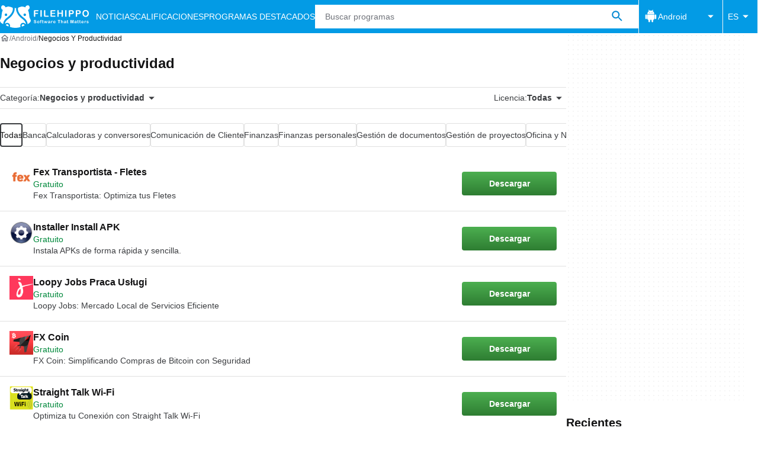

--- FILE ---
content_type: text/html;charset=utf-8
request_url: https://filehippo.com/es/android/negocios-productividad/
body_size: 30186
content:
<!DOCTYPE html><html lang="es-ES"><head><meta charSet="UTF-8"/><meta name="viewport" content="width=device-width,initial-scale=1,minimum-scale=1"/><link rel="preload" as="image" href="https://sc.filehippo.net/images/t_app-icon-s/p/fdac5fd6-03da-45dc-856b-c7ed8a08e2e9/2438286918/fex-transportista-fletes-logo"/><link rel="preload" as="image" href="https://sc.filehippo.net/images/t_app-icon-s/p/59edd98c-4c58-11e8-8cbd-02420a000b15/468229349/installer-install-apk-logo"/><link rel="preload" as="image" href="https://sc.filehippo.net/images/t_app-icon-s/p/30bfbafe-ee29-4c65-8de7-a571eaf115d1/2084768110/loopy-jobs-praca-uslugi-logo"/><link rel="preload" as="image" href="https://sc.filehippo.net/images/t_app-icon-s/p/99f37741-bf88-45cd-9da8-ccf99ca622cb/3713281657/fx-coin-logo"/><title>Software de Negocios y productividad para Android en Filehippo </title><link rel="preconnect" href="https://assets.filehippo.net"/><link rel="preconnect" href="https://sc.filehippo.net"/><link rel="preconnect" href="https://securepubads.g.doubleclick.net"/><link rel="preconnect" href="https://www.googletagmanager.com"/><link rel="preconnect" href="https://sdk.privacy-center.org"/><link rel="preconnect" href="https://fundingchoicesmessages.google.com"/><link rel="preconnect" href="https://ep2.adtrafficquality.google"/><link rel="preconnect" href="https://assets.filehippo.net" crossorigin=""/><meta property="td-page" content="CategoryHome"/><meta property="rv-tech" content="beren"/><meta property="rv-compliant" content="1"/><meta property="rv-monetizable" content="true"/><meta property="rv-recat" content="business-productivity"/><meta name="title" content="Software de Negocios y productividad para Android en Filehippo "/><meta name="description" content="Descargar software y aplicaciones de Negocios y productividad para Android. Descarga aplicaciones como Fex Transportista - Fletes, Installer  Install APK, Loopy Jobs  Praca Usługi…"/><meta name="robots" content="index, follow"/><link rel="canonical" href="https://filehippo.com/es/android/negocios-productividad/"/><link rel="alternate" hrefLang="de" href="https://filehippo.de/android/buero-nachrichten/"/><link rel="alternate" hrefLang="en" href="https://filehippo.com/android/office-news/"/><link rel="alternate" hrefLang="x-default" href="https://filehippo.com/android/office-news/"/><link rel="alternate" hrefLang="es" href="https://filehippo.com/es/android/negocios-productividad/"/><link rel="alternate" hrefLang="fr" href="https://filehippo.com/fr/android/bureau-nouveautes/"/><link rel="alternate" hrefLang="it" href="https://filehippo.com/it/android/ufficio-notizie/"/><link rel="alternate" hrefLang="ja" href="https://filehippo.jp/android/office-news/"/><link rel="alternate" hrefLang="pl" href="https://filehippo.pl/android/nowosci-biurowe/"/><link rel="alternate" hrefLang="zh" href="https://filehippo.com/zh/android/office-news/"/><meta http-equiv="x-ua-compatible" content="IE=edge"/><link rel="icon" type="image/x-icon" href="https://assets.filehippo.net/public/f4365c.ico"/><link rel="icon" type="image/png" href="https://assets.filehippo.net/public/b37255.png"/><link rel="icon" type="image/png" sizes="192x192" href="https://assets.filehippo.net/public/7da8fa.png"/><link rel="apple-touch-icon" type="image/png" sizes="180x180" href="https://assets.filehippo.net/public/93afff.png"/><script id="script-params" class="script-params" type="application/json">{"defaultDeviceType":"desktop","defaultPlatformId":"windows","defaultSiteURL":"https://filehippo.com/","isCacheBypassed":false,"coreEnv":"production","routeId":"category","site":{"hasArticles":true,"isActive":true,"isDefault":false,"languageCode":"es","locale":"es-ES","notifyExperiments":true,"url":{"basePath":"/es","defaultSubdomain":"","domain":"filehippo","hostname":"filehippo.com","protocol":"https:","baseURL":"https://filehippo.com/es"},"languageName":"Español"},"ga4Number":"G-FR41CMMHEC","assetPrefix":"https://assets.filehippo.net","appVersion":"1.1088.0","behaviorRules":{},"iconsURL":"/statics/beren/icons.svg","thumbnailPlaceholderURL":"https://assets.filehippo.net/articleThumbnailPlaceholder.svg","imagePlaceholderURL":"https://assets.filehippo.net/public/d8b289.svg","pageViewTrackingParams":{"program_category":"business-productivity","program_platform":"android"}}</script><script id="init-tracking">
            window.dataLayer = window.dataLayer || [];
            window.uetq = window.uetq || [];
            window.eventTracker = window.eventTracker || {};
            eventTracker.cmd = eventTracker.cmd || [];
          </script><script id="google-tag-manager">
            (function(w,d,l){
              w[l]=w[l]||[];w[l].push({'gtm.start':new Date().getTime(),event:'gtm.js'})
            })(window,document,'dataLayer')
          </script><script id="universal-event-tracker">
            (function(w,d,t,r,u)
            {
                var f,n,i;
                w[u]=w[u]||[],f=function()
                {
                    var o={ti:"187193747", enableAutoSpaTracking: true};
                    o.q=w[u],w[u]=new UET(o),w[u].push("pageLoad")
                },
                n=d.createElement(t),n.src=r,n.async=1,n.onload=n.onreadystatechange=function()
                {
                    var s=this.readyState;
                    s&&s!=="loaded"&&s!=="complete"||(f(),n.onload=n.onreadystatechange=null)
                },
                i=d.getElementsByTagName(t)[0],i.parentNode.insertBefore(n,i)
            })
            (window,document,"script","//bat.bing.com/bat.js","uetq");
          </script><script async="" src="https://www.googletagmanager.com/gtm.js?id=GTM-TBJR4HF"></script><script data-default-platform-id="windows" data-default-device-type="desktop">(function() {
    const defaultPlatformId = document.currentScript?.dataset.defaultPlatformId;
    const defaultDeviceType = document.currentScript?.dataset.defaultDeviceType;
    const berCookies = document.cookie.split(";").reduce((acc, cookie)=>{
        const [rawKey, rawValue] = cookie.split(/=(.+)/);
        const key = rawKey.trim();
        if (key === "utm") {
            acc[key] = Object.fromEntries(new URLSearchParams(rawValue).entries());
        } else {
            try {
                acc[key] = decodeURIComponent(rawValue);
            } catch (_e) {
                acc[key] = rawValue;
            }
        }
        return acc;
    }, {});
    const countryCode = berCookies["ber-country-code"] ?? "XX";
    const isEU = /^(AT|BE|BG|HR|CY|CZ|DK|EE|FI|FR|DE|GR|HU|IE|IT|LV|LT|LU|MT|NL|PL|PT|RO|SK|SI|ES|SE|GB|NO|IS|LI)$/.test(countryCode);
    const isUS = countryCode === "US";
    let adsRegion = "C";
    if (/^(US|AU|CA|GB|IE|NZ)$/.test(countryCode)) {
        adsRegion = "A";
    } else if (/^(JP|NL|DE|IT|FR|ES|BE|LU|AT|CH|NO|SE|DK|PT)$/.test(countryCode)) {
        adsRegion = "B";
    }
    const utm = berCookies["utm"] || {};
    window.berConfig = {
        countryCode,
        city: berCookies["ber-city"],
        browserName: berCookies["ber-browser-name"],
        region: berCookies["ber-region"],
        adsRegion,
        isEU,
        isUS,
        isBot: (berCookies["ber-is-bot"] ?? "false") === "true",
        isLanding: (berCookies["ber-is-landing"] ?? "false") === "true",
        userPlatformId: berCookies["ber-user-platform-id"] || defaultPlatformId,
        userLanguage: window.navigator.language,
        deviceType: berCookies["ber-device-type"] || defaultDeviceType,
        userAgent: window.navigator.userAgent,
        utmMedium: utm.medium ?? "organic",
        utmSource: utm.source ?? "",
        utmCampaign: utm.campaign ?? "",
        experimentBucket: berCookies["_swo_pos"] ?? "0",
        activeExperimentVariant: berCookies["_swo_vis"] ?? ""
    };
})();
</script><script id="didomi-config-script">
window.gdprAppliesGlobally = false;
window.didomiConfig = {
  notice: {
    denyOptions: {
      button: window.berConfig?.countryCode === 'ES' ? "secondary" : "none",
    },
  },
};</script><script id="cmp-script">(function(){function a(e){if(!window.frames[e]){if(document.body&&document.body.firstChild){var t=document.body;var n=document.createElement("iframe");n.style.display="none";n.name=e;n.title=e;t.insertBefore(n,t.firstChild)}else{setTimeout(function(){a(e)},5)}}}function e(n,r,o,c,s){function e(e,t,n,a){if(typeof n!=="function"){return}if(!window[r]){window[r]=[]}var i=false;if(s){i=s(e,t,n)}if(!i){window[r].push({command:e,parameter:t,callback:n,version:a})}}e.stub=true;function t(a){if(!window[n]||window[n].stub!==true){return}if(!a.data){return}var i=typeof a.data==="string";var e;try{e=i?JSON.parse(a.data):a.data}catch(t){return}if(e[o]){var r=e[o];window[n](r.command,r.parameter,function(e,t){var n={};n[c]={returnValue:e,success:t,callId:r.callId};a.source.postMessage(i?JSON.stringify(n):n,"*")},r.version)}}if(typeof window[n]!=="function"){window[n]=e;if(window.addEventListener){window.addEventListener("message",t,false)}else{window.attachEvent("onmessage",t)}}}e("__tcfapi","__tcfapiBuffer","__tcfapiCall","__tcfapiReturn");a("__tcfapiLocator");})();</script><script async="" id="didomi-script" src="https://sdk.privacy-center.org/a8ff32f4-78c7-4428-825d-0badb488b68b/loader.js?target=filehippo.com"></script><script id="didomi-custom-script">(function() {
    const config = {
        allowedCountries: [
            "ES"
        ]
    };
    const selectors = {
        popup: "didomi-popup",
        buttonsContainer: "buttons",
        agreeButton: "didomi-notice-agree-button",
        disagreeButton: "didomi-notice-disagree-button"
    };
    const textsByCountry = {
        ES: {
            disagreeButtonLabel: "Rechazar y suscribirte",
            disagreeButtonAriaLabel: "Rechazar y suscribirte: Denegar nuestro procesamiento de datos si se subscribe"
        }
    };
    function createDisagreeButton(countryCode) {
        const texts = textsByCountry[countryCode];
        const disagreeButton = document.createElement("button");
        disagreeButton.id = selectors.disagreeButton;
        disagreeButton.className = "didomi-components-button didomi-button didomi-disagree-button didomi-button-standard standard-button";
        disagreeButton.setAttribute("aria-label", texts.disagreeButtonAriaLabel);
        disagreeButton.style.cssText = "color: rgb(68, 68, 68); background-color: rgb(238, 238, 238); border-radius: 0px; border-color: rgba(34, 34, 34, 0.2); border-width: 1px; display: block !important;";
        const buttonSpan = document.createElement("span");
        buttonSpan.textContent = texts.disagreeButtonLabel;
        disagreeButton.appendChild(buttonSpan);
        disagreeButton.addEventListener("click", function() {
            if (window.Didomi && window.Didomi.setUserDisagreeToAll) {
                window.Didomi.setUserDisagreeToAll();
            }
        });
        return disagreeButton;
    }
    const isContentLoaded = new Promise(function(resolve) {
        if (document.readyState !== "loading") {
            resolve();
        } else {
            document.addEventListener("DOMContentLoaded", function() {
                resolve();
            });
        }
    });
    async function onDidomiNoticeShown() {
        await isContentLoaded;
        const countryCode = window.berConfig?.countryCode;
        if (!config.allowedCountries.includes(countryCode) || !textsByCountry[countryCode]) {
            return;
        }
        const popup = document.getElementById(selectors.popup);
        if (!popup) {
            return;
        }
        if (document.getElementById(selectors.disagreeButton)) {
            return;
        }
        const disagreeButton = createDisagreeButton(countryCode);
        const buttonsContainer = document.getElementById(selectors.buttonsContainer);
        const agreeButton = document.getElementById(selectors.agreeButton);
        if (!buttonsContainer || !agreeButton) {
            return;
        }
        buttonsContainer.insertBefore(disagreeButton, agreeButton);
    }
    window.didomiEventListeners = window.didomiEventListeners || [];
    window.didomiEventListeners.push({
        event: "notice.shown",
        listener: onDidomiNoticeShown
    });
})();
</script><script id="ads-script">(function() {
    if (window.berConfig?.countryCode !== "RU") {
        const script = document.currentScript;
        const dataset = script ? script.dataset : {};
        const enabledURL = dataset.enabledUrl;
        const gptScript = document.createElement("script");
        gptScript.src = "https://securepubads.g.doubleclick.net/tag/js/gpt.js";
        gptScript.async = true;
        document.head.appendChild(gptScript);
        const adSenseScript = document.createElement("script");
        adSenseScript.src = "https://www.google.com/adsense/search/ads.js";
        adSenseScript.async = true;
        document.head.appendChild(adSenseScript);
        if (enabledURL) {
            window.googletag = window.googletag || {
                cmd: []
            };
            googletag.cmd.push(function() {
                googletag.pubads().set("page_url", enabledURL);
            });
        }
        (function(g, o) {
            g[o] = g[o] || function() {
                (g[o]["q"] = g[o]["q"] || []).push(arguments);
            }, g[o]["t"] = 1 * new Date;
        })(window, "_googCsa");
    }
})();
</script><script id="revamp-script">!function(t) {
    function s(s, a) {
        t.revamp.cmd.push([
            s,
            a
        ]);
    }
    t.revamp = t.revamp || {};
    t.revamp.cmd = [];
    t.revamp.displaySlots = t.revamp.displaySlots || function() {
        s("displayDeferredSlots", arguments);
    };
    t.revamp.destroySlots = t.revamp.destroySlots || function() {
        s("destroyGptSlots", arguments);
    };
    t.revamp.disableDi = t.revamp.disableDi || function() {
        s("disableDi", arguments);
    };
    t.revamp.displayCustomInterstitial = t.revamp.displayCustomInterstitial || function() {
        s("displayCustomInterstitial", arguments);
    };
    t.revamp.getFPValues = t.revamp.getFPValues || function() {
        s("getFPValues", arguments);
    };
}(window);
(function() {
    window.revampAdRendered = window.revampAdRendered || [];
    window.dataLayer = window.dataLayer || [];
    window.uetq = window.uetq || [];
    window.dataLayer.push({
        di_status: "revamp_not_loaded"
    }, {
        di_tech: "beren"
    });
    document.addEventListener("rv:adRendered", function(event) {
        window.revampAdRendered.push(event.detail);
    });
    var eventBundleMapping = {
        campaign: {
            ga4_event: "di_request"
        },
        display: {
            ga4_event: "di_show"
        },
        download: {
            ga4_event: "di_download"
        },
        downloadBackfill: {
            ga4_event: "di_download"
        },
        error: {
            labelFn: (ev)=>ev.error || "unknown error"
        }
    };
    var eventPrimePicksMapping = {
        getCampaign: {
            ga4_event: "di_request"
        },
        display: {
            ga4_event: "di_show"
        },
        download: {
            ga4_event: "di_download"
        },
        error: {
            labelFn: (ev)=>ev.error || "unknown error"
        }
    };
    var eventPopupMapping = {
        revampLoaded: {
            ga4_di_status: "revamp_loaded"
        },
        flowInitiated: {
            ga4_di_status: "flow_initiated"
        },
        diDisabledByMeta: {
            ga4_di_status: "disabled_by_meta"
        },
        diHasBeenShown: {
            ga4_di_status: "has_been_shown"
        },
        diHasNotPriority: {
            ga4_di_status: "has_not_priority"
        },
        diDisabledForPageType: {
            ga4_di_status: "disabled_for_page_type"
        },
        diDisabledInvalidPublisherConfig: {
            ga4_di_status: "disabled_invalid_publisher_config"
        },
        gettingContext: {
            ga4_di_status: "getting_context"
        },
        getCampaign: {
            ga4_event: "di_request"
        },
        diErrorRenderingRootElement: {
            ga4_di_status: "error_rendering_root_element"
        },
        diSetModalVisible: {
            ga4_di_status: "set_modal_visible"
        },
        diPreRenderDone: {
            ga4_di_status: "pre_render_done"
        },
        close: {
            ga4_event: "di_click",
            ga4_clicked: "close"
        },
        continue: {
            ga4_event: "di_click",
            ga4_clicked: "continue"
        },
        display: {
            ga4_event: "di_show"
        },
        downloadRecommended: {
            ga4_event: "di_download",
            download_type: "download"
        },
        downloadLandingPage: {
            ga4_event: "di_download",
            download_type: "download_visit_website"
        },
        home: {
            ga4_event: "di_click",
            ga4_clicked: "home"
        },
        support: {
            ga4_event: "di_click",
            ga4_clicked: "support"
        },
        error: {
            labelFn: (ev)=>ev.error || "unknown error"
        }
    };
    function handleErrorEvent(diEvent, eventMapped, diPlacement) {
        const errorMessage = eventMapped.labelFn ? eventMapped.labelFn(diEvent) : diEvent.error || "unknown error";
        window.dataLayer.push({
            event: "di_error",
            error_message: errorMessage,
            di_placement: diPlacement,
            di_status: "error"
        });
    }
    function handleGetCampaignEvent(diEvent, eventMapped, diPlacement) {
        const suitableCampaigns = (diEvent.campaignsResult?.suitableCampaigns || []).map((param)=>{
            let { id } = param;
            return id;
        });
        const winnerCampaign = diEvent.campaignsResult?.winnerCampaign?.id ? "has_winner_campaign" : "has_not_winner_campaign";
        const { browserName, browserVersion, countryCode, userPlatformId, userPlatformVersion, utmMedium, utmSource } = diEvent.apiParamsFiltered;
        window.dataLayer.push({
            ...diPlacement === "popup" && {
                event: eventMapped.ga4_event
            },
            custom_event_type: eventMapped.ga4_event,
            detected_country: countryCode,
            di_placement: diPlacement,
            di_status: suitableCampaigns.length === 0 ? "non_suitable_campaign" : winnerCampaign,
            suitable_campaigns: suitableCampaigns,
            user_browser: browserName || "n/a",
            user_browser_version: browserVersion || "n/a",
            user_medium: utmMedium || "n/a",
            user_operating_system: userPlatformId || "n/a",
            user_operating_system_version: userPlatformVersion || "n/a",
            user_source: utmSource || "n/a"
        });
    }
    function handlePopupStatusEvent(eventMapped) {
        window.dataLayer.push({
            di_status: eventMapped.ga4_di_status
        });
    }
    function getWCTClickID(diEvent, diPlacement, kind) {
        if (diPlacement === "popup") {
            return kind === "downloadLandingPage" && document.querySelector(".rv-di-step-download .rv-di-action-button__button")?.href.match(/wct\d{10}[\d\w]{5}/);
        }
        return kind === "download" && diEvent.buildUrl.match(/wct\d{10}[\d\w]{5}/);
    }
    function handleDefaultEvent(diEvent, eventMapped, diPlacement, kind) {
        const WCTClickID = getWCTClickID(diEvent, diPlacement, kind);
        window.dataLayer.push({
            event: eventMapped.ga4_event,
            campaign_delivery_logic: diEvent.campaign?.logic || "n/a",
            detected_country: diEvent.countryCode,
            di_campaign_name: diEvent.campaign?.id || "n/a",
            di_placement: diPlacement,
            ...eventMapped.ga4_clicked && {
                element_clicked: eventMapped.ga4_clicked
            },
            ...eventMapped.download_type && {
                di_download_type: eventMapped.download_type
            },
            ...WCTClickID && {
                wct_click_id: WCTClickID[0]
            }
        });
    }
    function trackBundleGA4Event(diEvent) {
        let diPlacement = arguments.length > 1 && arguments[1] !== void 0 ? arguments[1] : "bundle", eventKind = arguments.length > 2 && arguments[2] !== void 0 ? arguments[2] : null;
        const kind = diEvent.kind || eventKind;
        const eventMapped = eventBundleMapping[kind];
        if (!eventMapped) {
            return;
        }
        if (kind === "error") {
            handleErrorEvent(diEvent, eventMapped, diPlacement);
        } else if (kind === "campaign") {
            handleGetCampaignEvent(diEvent, eventMapped, diPlacement);
        } else {
            handleDefaultEvent(diEvent, eventMapped, diPlacement, kind);
        }
    }
    function trackPrimePicksGA4Event(diEvent) {
        let diPlacement = arguments.length > 1 && arguments[1] !== void 0 ? arguments[1] : "prime-picks", eventKind = arguments.length > 2 && arguments[2] !== void 0 ? arguments[2] : null;
        const kind = diEvent.kind || eventKind;
        const eventMapped = eventPrimePicksMapping[kind];
        if (!eventMapped) {
            return;
        }
        if (kind === "error") {
            handleErrorEvent(diEvent, eventMapped, diPlacement);
        } else if (kind === "getCampaign") {
            handleGetCampaignEvent(diEvent, eventMapped, diPlacement);
        } else {
            handleDefaultEvent(diEvent, eventMapped, diPlacement, kind);
        }
    }
    function trackPopupGA4Event(diEvent) {
        let diPlacement = arguments.length > 1 && arguments[1] !== void 0 ? arguments[1] : "popup";
        const kind = diEvent.kind;
        const eventMapped = eventPopupMapping[kind];
        if (!eventMapped) {
            return;
        }
        if (kind === "error") {
            handleErrorEvent(diEvent, eventMapped, diPlacement);
        } else if (kind === "getCampaign") {
            handleGetCampaignEvent(diEvent, eventMapped, diPlacement);
        } else if ([
            "revampLoaded",
            "flowInitiated",
            "diDisabledByMeta",
            "diHasBeenShown",
            "diHasNotPriority",
            "diDisabledForPageType",
            "diDisabledInvalidPublisherConfig",
            "gettingContext",
            "diErrorRenderingRootElement",
            "diPreRenderDone",
            "diSetModalVisible"
        ].includes(kind)) {
            handlePopupStatusEvent(eventMapped);
        } else {
            handleDefaultEvent(diEvent, eventMapped, diPlacement, kind);
        }
    }
    function trackConversion() {
        window.uetq.push("event", "di_download", {
            event_category: "click",
            event_label: "DIDownload"
        });
    }
    Object.keys(eventBundleMapping).forEach((eventName)=>{
        const eventBundleName = `rv:bundle:${eventName}`;
        document.addEventListener(eventBundleName, (ev)=>{
            trackBundleGA4Event(ev.detail.userEvent ?? ev.detail, "bundle", eventName);
        });
        const eventBundleBackfillName = `rv:bundle:bundle-backfill:${eventName}`;
        document.addEventListener(eventBundleBackfillName, (ev)=>{
            trackBundleGA4Event(ev.detail.userEvent ?? ev.detail, "bundle-backfill", eventName);
        });
    });
    Object.keys(eventPrimePicksMapping).forEach((eventName)=>{
        const eventPrimePicksName = `rv:primePicks:${eventName}`;
        document.addEventListener(eventPrimePicksName, (ev)=>{
            trackPrimePicksGA4Event(ev.detail.userEvent ?? ev.detail, "prime-picks", eventName);
        });
    });
    Object.keys(eventPopupMapping).forEach((eventName)=>{
        const eventPopupName = `rv:di:${eventName}`;
        document.addEventListener(eventPopupName, (ev)=>{
            trackPopupGA4Event(ev.detail, "popup");
        });
    });
    [
        "download"
    ].forEach((eventName)=>{
        const eventBundleName = `rv:bundle:${eventName}`;
        document.addEventListener(eventBundleName, ()=>{
            trackConversion();
        });
    });
    [
        "download"
    ].forEach((eventName)=>{
        const eventPrimePicksName = `rv:prime-picks:${eventName}`;
        document.addEventListener(eventPrimePicksName, ()=>{
            trackConversion();
        });
    });
    [
        "downloadRecommended",
        "downloadLandingPage"
    ].forEach((eventName)=>{
        const eventPopupName = `rv:di:${eventName}`;
        document.addEventListener(eventPopupName, ()=>{
            trackConversion();
        });
    });
})();
</script><script async="" type="module" src="/revamp.js?modern=1"></script><script async="" src="/prebid-client.js"></script><script async="" crossorigin="anonymous" type="module" src="https://assets.filehippo.net/public/boot.09a76d.js"></script><style>:root{--img-placeholder: url("https://assets.filehippo.net/public/d8b289.svg");}</style><style>html,body,p,ol,ul,li,dl,dt,dd,blockquote,figure,fieldset,legend,textarea,pre,iframe,hr,h1,h2,h3,h4,h5,h6{margin:0;padding:0}h1,h2,h3,h4,h5,h6{font-size:100%;font-weight:400}ul{list-style:none}button,input,select{margin:0}html{box-sizing:border-box}*,:before,:after{box-sizing:inherit}details>*{box-sizing:border-box}summary{list-style:none}summary::-webkit-details-marker{display:none}img,video{max-width:100%;height:auto}iframe{border:0}table{border-collapse:collapse;border-spacing:0}td,th{padding:0}.is-hidden{display:none!important}.not-visible{visibility:hidden!important}.is-invisible{visibility:hidden;width:0;height:0;position:absolute;inset-block-start:-999999em;inset-inline-start:auto;overflow:hidden}@media screen and (max-width:47.94em){.is-mobile-hidden{display:none!important}}@media screen and (min-width:48em) and (max-width:63.94em){.is-tablet-hidden{display:none!important}}@media screen and (min-width:64em){.is-desktop-hidden{display:none!important}}@media screen and (max-width:47.94em){.is-mobile-visible{display:revert!important}}@media screen and (min-width:48em) and (max-width:63.94em){.is-tablet-visible{display:revert!important}}@media screen and (min-width:64em){.is-desktop-visible{display:revert!important}}.has-no-scroll{overscroll-behavior:none;touch-action:none;overflow:hidden}@media (hover:hover){.has-no-scroll{overscroll-behavior:auto;touch-action:auto;overflow:auto}}.delay-rendering{content-visibility:auto;contain-intrinsic-size:auto 500px}@media screen and (max-width:47.94em){.delay-rendering-mobile{content-visibility:auto;contain-intrinsic-size:auto 1000px}}:root{--gutter-neg:-8px;--gutter-pos:8px}html{text-rendering:optimizelegibility;scroll-behavior:smooth;-webkit-text-size-adjust:100%;text-size-adjust:100%}body{color:#3b3d40;font-family:arial,sans-serif;font-size:1rem;line-height:1.4}button,input{font-family:arial,sans-serif}strong,b{font-weight:600!important}a{color:inherit;text-decoration:none}.is-body-fixed{overscroll-behavior:none;touch-action:none;width:100%;overflow:hidden}.PUDS7O{--gutter-ads:-8px;margin-inline:calc(var(--gutter-ads)*2);background-color:#fff;background-image:radial-gradient(circle,#f5f5f5 1px,transparent 0);background-size:8px 8px;display:block}@media screen and (min-width:64em){.PUDS7O{margin-inline:auto}}._k1MMg{overflow:hidden}.hbKrC_,.BtmkE0{height:270px}.Ho1tkp{height:110px}.g5YaRs,.rWEcG6{height:90px}.Z1zVJ_{height:120px}.WTFpV9{height:68px}.snJW8o{flex-direction:column;justify-content:flex-start;align-items:center;height:620px;display:flex}.snJW8o ._k1MMg{position:sticky;inset-block-start:90px}@media screen and (min-width:64em){.snJW8o ._k1MMg{inset-block-start:100px}}.yDHtFR{height:329px}.vDQj5B{position:sticky;inset-block-start:90px}@media screen and (min-width:64em){.vDQj5B{inset-block-start:100px}}.O0_KKS{flex-direction:column;justify-content:center;align-items:center;display:flex}.Ai201M{margin-block-end:48px;position:sticky}.Ai201M:after{width:calc(100% - var(--gutter-pos)*4);content:"";border-block-start:24px solid transparent;border-block-end:1px solid #e0e0e0;position:absolute;inset-block-start:100%}@media screen and (min-width:64em){.Ai201M:after{width:100%}}.qGqiJc:after{border-block-end:1px solid #f5f5f5}._1i9wMs:after{border-block-end:1px solid #bdbdbd}.wVkNvw{content-visibility:auto;contain-intrinsic-size:auto 500px;border-block-start:1px solid #e0e0e0;width:100%}.wPgSia{width:100%;margin:0 auto;padding-inline:16px}@media screen and (min-width:30em){.wPgSia{max-width:80em;padding-inline:16px}}@media screen and (min-width:48em){.wPgSia{max-width:80em;padding-inline:16px}}@media screen and (min-width:64em){.wPgSia{max-width:80em;padding-inline:24px}}@media screen and (min-width:80em){.wPgSia{max-width:80em;padding-inline:24px}}.xxr3lL{background-color:#fafafa;flex-direction:column;justify-content:center;min-height:80px;padding-block:16px;display:flex}.CgrsEF{background-color:#039be5;flex-direction:column;justify-content:center;min-height:68px;padding-block:16px;display:flex}.ADwqCt{color:#0277bd;flex-flow:column wrap;row-gap:16px;display:flex}@media screen and (min-width:48em){.ADwqCt{flex-direction:row;row-gap:0}.PHF8Ry{margin-block-end:16px}.I44GA0:not(:last-child):after{content:"|";padding-inline:12px}}.PP5LFg{cursor:pointer;text-align:start;line-height:inherit;color:inherit;background:0 0;border:0;padding:0;font-size:1rem;text-decoration:none}.PP5LFg:hover{text-decoration:underline}.A56vMh{text-align:center;color:#fff;font-size:.75rem}.A56vMh>span{display:block}.A56vMh>span:first-child{margin-block-end:12px}@media screen and (min-width:48em){.A56vMh>span:first-child{margin-block-end:0}}.PDfZX_{margin-inline:var(--gutter-neg);flex-wrap:wrap;display:flex}.Gnbzww{flex-direction:row-reverse}.MQtwPC{padding:0 var(--gutter-pos);flex:0 0 8.33333%;max-width:8.33333%}.L4VEfw{padding:0 var(--gutter-pos);flex:0 0 16.6667%;max-width:16.6667%}.Vx6Siv{padding:0 var(--gutter-pos);flex:0 0 25%;max-width:25%}.zBP_Ln{padding:0 var(--gutter-pos);flex:0 0 33.3333%;max-width:33.3333%}.E65xER{padding:0 var(--gutter-pos);flex:0 0 41.6667%;max-width:41.6667%}.ZLz_nV{padding:0 var(--gutter-pos);flex:0 0 50%;max-width:50%}.DmTNFL{padding:0 var(--gutter-pos);flex:0 0 58.3333%;max-width:58.3333%}.bZbOpK{padding:0 var(--gutter-pos);flex:0 0 66.6667%;max-width:66.6667%}.XkXb5G{padding:0 var(--gutter-pos);flex:0 0 75%;max-width:75%}.CG4F9D{padding:0 var(--gutter-pos);flex:0 0 83.3333%;max-width:83.3333%}.dw2nAW{padding:0 var(--gutter-pos);flex:0 0 91.6667%;max-width:91.6667%}.rxEyu2{padding:0 var(--gutter-pos);flex:0 0 100%;max-width:100%}@media screen and (min-width:30em){:root{--gutter-neg:-8px;--gutter-pos:8px}.exGiy6{flex:0 0 8.33333%;max-width:8.33333%}.TyRSfo{flex:0 0 16.6667%;max-width:16.6667%}.GPFwq0{flex:0 0 25%;max-width:25%}.AwtJJm{flex:0 0 33.3333%;max-width:33.3333%}._Uc2Jq{flex:0 0 41.6667%;max-width:41.6667%}.UZCq44{flex:0 0 50%;max-width:50%}.aPKR95{flex:0 0 58.3333%;max-width:58.3333%}.fy_gGT{flex:0 0 66.6667%;max-width:66.6667%}.YhAMwh{flex:0 0 75%;max-width:75%}.fubdnZ{flex:0 0 83.3333%;max-width:83.3333%}.aS1WdG{flex:0 0 91.6667%;max-width:91.6667%}.LGJqhm{flex:0 0 100%;max-width:100%}}@media screen and (min-width:48em){:root{--gutter-neg:-8px;--gutter-pos:8px}.dABXJT{flex:0 0 8.33333%;max-width:8.33333%}.YvqbrW{flex:0 0 16.6667%;max-width:16.6667%}.CuiaI4{flex:0 0 25%;max-width:25%}.PigimL{flex:0 0 33.3333%;max-width:33.3333%}.ZO4Gtv{flex:0 0 41.6667%;max-width:41.6667%}.iJOHK9{flex:0 0 50%;max-width:50%}.l54MJS{flex:0 0 58.3333%;max-width:58.3333%}.lGAQWv{flex:0 0 66.6667%;max-width:66.6667%}.lMgwf4{flex:0 0 75%;max-width:75%}.zPUN8y{flex:0 0 83.3333%;max-width:83.3333%}.Z5Wkv4{flex:0 0 91.6667%;max-width:91.6667%}.EtNpvF{flex:0 0 100%;max-width:100%}}@media screen and (min-width:64em){:root{--gutter-neg:-12px;--gutter-pos:12px}.Gbmw4Q{flex:0 0 8.33333%;max-width:8.33333%}.z36tvS{flex:0 0 16.6667%;max-width:16.6667%}.OMlpov{flex:0 0 25%;max-width:25%}.s5biDA{flex:0 0 33.3333%;max-width:33.3333%}.q3DS26{flex:0 0 41.6667%;max-width:41.6667%}.DRW6fE{flex:0 0 50%;max-width:50%}.VEtNbk{flex:0 0 58.3333%;max-width:58.3333%}.aSwLl3{flex:0 0 66.6667%;max-width:66.6667%}.lLPjuY{flex:0 0 75%;max-width:75%}.XeKiYS{flex:0 0 83.3333%;max-width:83.3333%}.lZmNmn{flex:0 0 91.6667%;max-width:91.6667%}.ygRe8K{flex:0 0 100%;max-width:100%}}@media screen and (min-width:80em){:root{--gutter-neg:-12px;--gutter-pos:12px}.SSGRXX{flex:0 0 8.33333%;max-width:8.33333%}.X3zDN2{flex:0 0 16.6667%;max-width:16.6667%}.E4waQi{flex:0 0 25%;max-width:25%}.Lndug7{flex:0 0 33.3333%;max-width:33.3333%}.jxgFl6{flex:0 0 41.6667%;max-width:41.6667%}.t9fugE{flex:0 0 50%;max-width:50%}.gHJqHp{flex:0 0 58.3333%;max-width:58.3333%}.Gq03eX{flex:0 0 66.6667%;max-width:66.6667%}.YmJfBg{flex:0 0 75%;max-width:75%}.MveDJ9{flex:0 0 83.3333%;max-width:83.3333%}.dJ6U2N{flex:0 0 91.6667%;max-width:91.6667%}.Nj84yt{flex:0 0 100%;max-width:100%}}.s8tUiG{text-transform:uppercase;padding-block:8px;font-size:.875rem;position:relative}.s8tUiG:focus-visible{outline-offset:-1px}.rCLYrg{text-transform:none;background-color:transparent;height:100%;padding:0 8px;transition:background-color .25s}.rCLYrg:hover{cursor:pointer;background-color:#01579b}.rCLYrg[open]{background-color:#01579b}.rCLYrg[open] .IoXS9j{transform:rotate(180deg)}.bpDIPB{cursor:pointer;white-space:nowrap;color:#fff;-webkit-user-select:none;user-select:none;justify-content:space-between;align-items:center;column-gap:8px;height:100%;display:inline-flex}.u1_F6j{color:#3b3d40;-webkit-user-select:none;user-select:none;flex-direction:column;row-gap:8px;display:flex}.y07Bzb{z-index:125;color:#fff;background-color:#01579b;row-gap:0;width:100%;min-width:96px;position:absolute;inset-inline-start:0}.jgQSeY{inset-inline:auto 0}.dvRnPh{align-items:center;column-gap:8px;width:100%;height:40px;padding:8px 16px;display:flex}.dvRnPh:hover{color:#3b3d40;background-color:#e1f5fe}.LtBjwO{color:#fff;border-block-end:1px solid #f5f5f5;padding:8px}.LtBjwO:hover{color:#fff;background-color:#039be5}.a98pgP{color:#3b3d40;background-color:#e1f5fe;font-weight:600}.LtBjwO.a98pgP{color:#fff;background-color:transparent;font-weight:400}.LtBjwO.a98pgP:hover{color:#fff;background-color:#039be5}.DIcBLw{text-overflow:ellipsis;white-space:nowrap;overflow:hidden}.JWiJTm{fill:currentColor;width:16px;height:16px;display:inline-block}._tkCZE{width:24px;height:24px}.sIUrXF{width:32px;height:32px}.SdgbKm{width:48px;height:48px}.BKi9Ew{fill:currentColor}.WV0cHw{text-transform:uppercase;white-space:nowrap;background-color:#01579b;font-size:.875rem}.w3cS1Y{background-color:transparent}.cIJrmA{flex-direction:column;row-gap:4px;padding-block:16px;display:flex}@media screen and (min-width:80em){.ZjtONj{flex-direction:row;align-items:center;row-gap:0;padding-block:0}.W6uOXt{line-height:56px}}.dH3_E6{color:#fff;align-items:center;height:40px;padding-inline:16px;display:flex}.dH3_E6:focus-visible{outline-offset:-1px}@media screen and (min-width:80em){.KOU52c{height:auto;padding-inline:12px;transition:background-color .25s;display:block}.KOU52c:hover{cursor:pointer;background-color:#01579b}}.rdromx{text-transform:uppercase;padding-block:8px;font-size:.875rem;position:relative}.rdromx:focus-visible{outline-offset:-1px}.UCudPr{text-transform:none;background-color:transparent;height:100%;padding:0 8px;transition:background-color .25s}.UCudPr:hover{cursor:pointer;background-color:#01579b}.UCudPr[open]{background-color:#01579b}.UCudPr[open] .l2p4kG{transform:rotate(180deg)}.IC9HFQ{cursor:pointer;text-transform:capitalize;white-space:nowrap;color:#fff;-webkit-user-select:none;user-select:none;justify-content:space-between;align-items:center;column-gap:8px;min-width:125px;height:100%;display:inline-flex}.z7lRRU{flex:1}.jet5Cg{color:#3b3d40;-webkit-user-select:none;user-select:none;flex-direction:column;row-gap:8px;display:flex}.enyg9b{z-index:125;color:#fff;background-color:#01579b;row-gap:0;width:100%;min-width:96px;position:absolute;inset-inline-start:0}.VSWQVz{inset-inline:auto 0}.Y2rDM8{align-items:center;column-gap:8px;width:100%;height:40px;padding:8px 16px;display:flex}.Y2rDM8:hover{color:#3b3d40;background-color:#e1f5fe}.ixx724{color:#fff;border-block-end:1px solid #f5f5f5;padding:8px}.ixx724:hover{color:#fff;background-color:#039be5}.X1T6WL{color:#3b3d40;background-color:#e1f5fe;font-weight:600}.ixx724.X1T6WL{color:#fff;background-color:transparent;font-weight:400}.ixx724.X1T6WL:hover{color:#fff;background-color:#039be5}.oeu2sv{text-overflow:ellipsis;white-space:nowrap;overflow:hidden}.x8brAu{flex:0 0 24px;font-size:1.5rem}.pPKH3V,.Z6Ksvi,.nwxdcj{transform:translateY(-1px)}.NLsvdm{background-color:transparent;transition:background-color .25s}.NLsvdm:hover{cursor:pointer;background-color:#01579b}.NLsvdm:focus-visible{outline-offset:-1px}.NLsvdm[open]{background-color:#01579b}.NLsvdm[open] .zf9GNw{opacity:0;width:0;transform:rotate(-360deg)}.NLsvdm[open] .eAqw9M{opacity:1;width:auto;transform:rotate(0)}.MXZUBN{color:#fff;justify-content:center;align-items:center;width:40px;height:40px;display:flex}@media screen and (min-width:48em){.MXZUBN{width:56px;height:56px}.MXZUBN:hover{cursor:pointer}}.MXZUBN:focus-visible{outline-offset:-1px}.MXZUBN .trKP9R{font-size:1.5rem}.MXZUBN .zf9GNw{opacity:1;width:auto;transition:opacity .3s}.MXZUBN .eAqw9M{transform-origin:50%;opacity:0;width:0;transition:all .3s;transform:rotate(-360deg)}.A1PtMJ{z-index:125;background-color:#fff;width:100%;height:calc(100vh - 40px);padding-block-end:60px;position:fixed;inset-block-start:40px;inset-inline-start:0;overflow-y:auto}.UuGuTu{border:0;border-block-start:1px solid #e0e0e0;width:100%;height:0}.bZvTMX{border-color:#f5f5f5}.fCwsEo{border-color:#bdbdbd}.kvfXWA{align-items:center;height:100%;display:flex}.n2eAp9{appearance:none;color:#000;background-color:#fff;border:1px solid transparent;border-radius:0;width:100%;height:40px;padding:8px 16px;font-family:arial,sans-serif;font-size:.875rem;line-height:40px;box-shadow:0 4px 4px rgba(0,0,0,.1)}@media screen and (min-width:48em){.n2eAp9{box-shadow:none}}.n2eAp9:focus{border:1px solid #01579b;outline:0}.n2eAp9:focus~.HwKkgD{color:#01579b}.n2eAp9:focus-visible{outline-offset:-1px}.n2eAp9::placeholder{color:#70737a}.n2eAp9::-webkit-search-cancel-button{opacity:0;pointer-events:none;width:40px;height:40px;transform:translate(-40px)}.n2eAp9:focus::-webkit-search-cancel-button{opacity:1;pointer-events:all}.HwKkgD{appearance:none;cursor:pointer;color:#0288d1;background-color:transparent;border:0;width:40px;height:40px;margin:0;margin-inline-start:-56px;padding:0}.HwKkgD:focus{color:#01579b}.HwKkgD:focus-visible{outline-offset:-1px}.kWkiLU{background-color:transparent;transition:background-color .25s}.kWkiLU:hover,.kWkiLU[open]{background-color:#01579b}.kWkiLU:focus-visible{outline-offset:-1px}.k1fakJ{color:#fff;justify-content:center;align-items:center;width:40px;height:40px;display:flex}@media screen and (min-width:48em){.k1fakJ{width:56px;height:56px}.k1fakJ:hover{cursor:pointer}}.k1fakJ:focus-visible{outline-offset:-1px}.k1fakJ .z4xkhT{font-size:1.5rem}.JLX1E3{z-index:125;width:100%;position:fixed;inset-block-start:40px;inset-inline-start:0}.rJFzeN{background-color:#039be5;width:100%;height:40px;display:flex}@media screen and (min-width:48em){.rJFzeN{height:56px}}.hU7Ori{z-index:100;position:sticky;inset-block-start:0;inset-inline-start:0}.GCt2Ot{justify-content:space-between;width:100%;margin:0 auto;padding-inline:16px;display:flex}@media screen and (min-width:30em){.GCt2Ot{max-width:80em;padding-inline:16px}}@media screen and (min-width:48em){.GCt2Ot{max-width:80em;padding-inline:16px}}@media screen and (min-width:64em){.GCt2Ot{max-width:80em;padding-inline:24px}}@media screen and (min-width:80em){.GCt2Ot{max-width:80em;padding-inline:24px}}.qgMeLx{align-items:center;margin-inline-end:12px;line-height:1;display:flex}.qgMeLx:focus-visible{outline-offset:-1px}.paVWaG{width:auto;height:28px}@media screen and (min-width:64em){.paVWaG{height:38px}}.B3VKe9{display:none}@media screen and (min-width:80em){.B3VKe9{margin-inline:24px;display:block}}.jJVQWa{flex:1;margin-inline:12px}.SjPshL{border-inline-start:1px solid #f5f5f5;flex-wrap:nowrap;margin-inline:12px -17px;display:flex}@media screen and (min-width:48em){.SjPshL{margin-inline-end:0}}.SjPshL>li{border-inline-end:1px solid #f5f5f5}.U3SftL>a,.U3SftL>button,.U3SftL>span{text-align:center;padding-block:12px;line-height:1.2}.jam18t>a,.jam18t>button,.jam18t>span{background:linear-gradient(#ffa32b 0%,#eb8100 100%)}.jam18t>a:hover,.jam18t>button:hover,.jam18t>span:hover{background:linear-gradient(#eb8100 0%,#ffa32b 100%)}.jam18t>a:active,.jam18t>button:active,.jam18t>span:active{background:linear-gradient(#ffa32b 0%,#eb8100 100%)}.m_rF7r{box-shadow:none;text-transform:none;color:#fff;background:linear-gradient(#4caf50 0%,#2e7d32 100%);border:0;border-radius:4px;align-items:center;column-gap:8px;min-height:40px;padding:8px 20px;font-family:arial,sans-serif;font-size:.875rem;font-weight:600;line-height:1.4;transition:background-color .1s,color .1s,box-shadow .1s;display:inline-flex}.m_rF7r:hover{cursor:pointer;background:linear-gradient(#2e7d32 0%,#4caf50 100%)}.m_rF7r:active{color:#fff;background:linear-gradient(#4caf50 0%,#2e7d32 100%)}.m_rF7r:disabled,.m_rF7r[disabled]{opacity:.5;cursor:not-allowed;pointer-events:none}.m_rF7r:disabled:focus-visible{outline:none}.m_rF7r[disabled]:focus-visible{outline:none}.IhCRmn{color:#2e7d32;background:#fff;font-weight:600;box-shadow:inset 0 0 0 2px #2e7d32}.IhCRmn:hover{color:#fff;background:linear-gradient(#2e7d32 0%,#4caf50 100%)}.IhCRmn:active{color:#fff;background:linear-gradient(#4caf50 0%,#2e7d32 100%)}.kPpMjT{color:#fff;background:#0277bd;font-weight:600}.kPpMjT:hover{color:#fff;background:#01579b}.kPpMjT:active{color:#fff;background:#0277bd}.kPpMjT.IhCRmn{color:#0277bd;background:#fff;font-weight:600;box-shadow:inset 0 0 0 2px #0277bd}.kPpMjT.IhCRmn:hover{color:#fff;background:#0277bd}.kPpMjT.IhCRmn:active{color:#fff;background:#01579b;box-shadow:inset 0 0 0 2px #01579b}.U9cv3r{column-gap:8px;min-height:48px;padding:12px 24px;font-size:1rem}.pka4P1{column-gap:8px;min-height:56px;padding:16px 32px;font-size:1.125rem}.MNh8oQ{justify-content:center;width:40px;height:40px;padding:0}.MNh8oQ.U9cv3r{width:48px;height:48px}.MNh8oQ.pka4P1{width:56px;height:56px}.kTM2qv{text-transform:uppercase}.HwFT3y{justify-content:center;width:100%}.jwQJXS:not(:last-child){border-block-end:1px solid #e0e0e0;margin-block-end:12px;padding-block-end:12px}._9Bf68b{scroll-margin-block-start:56px}@media screen and (min-width:48em){._9Bf68b{scroll-margin-block-start:80px}}.pGmHFd{scroll-margin-block-start:140px}@media screen and (min-width:48em){.pGmHFd{scroll-margin-block-start:80px}}.SNvnHw{line-height:inherit;color:#141415;font-family:arial,sans-serif;font-size:1.25rem;font-weight:600}@media screen and (min-width:48em){.SNvnHw{font-size:1.25rem}}.SNvnHw>span,.SNvnHw>small{color:#70737a;font-family:arial,sans-serif;font-size:.875rem;font-weight:400;display:block}.iM2cfr{text-overflow:ellipsis;white-space:nowrap;overflow:hidden}.iM2cfr>span,.iM2cfr>small{color:#3b3d40;font-family:arial,sans-serif;font-size:.875rem;font-weight:600;display:inline}.D4CpFd{padding-block-start:8px}.ZaPdAQ{padding-block-start:12px}.xfEOlG{padding-block-start:16px}.dUVrt3{padding-block-start:24px}.b0GweC{padding-block-start:32px}.BPwEzM{padding-block-start:48px}.FlKfMY{padding-inline-end:8px}.mTOftc{padding-inline-end:12px}.DqGqcM{padding-inline-end:16px}.naW8YK{padding-inline-end:24px}.sHmBUP{padding-inline-end:32px}.GsNNZA{padding-inline-end:48px}.dxlaQK{padding-block-end:8px}.G_cg7R{padding-block-end:12px}.fYlr3N{padding-block-end:16px}.P1Ars4{padding-block-end:24px}.lxgWjN{padding-block-end:32px}.pkAvFZ{padding-block-end:48px}.SGgHYB{padding-inline-start:8px}.pllvDG{padding-inline-start:12px}.JDMgai{padding-inline-start:16px}.b3GxVZ{padding-inline-start:24px}.WKIOhl{padding-inline-start:32px}.xkVGvf{padding-inline-start:48px}.WxxWq8{padding-block:8px}.XFW7GZ{padding-block:12px}.GsdTAe{padding-block:16px}.A1jryu{padding-block:24px}.Fb3owr{padding-block:32px}.FA2c2G{padding-block:48px}.wtINkt{margin-block-start:8px}.sbf_sM{margin-block-start:12px}.MzOx7O{margin-block-start:16px}.iFJtju{margin-block-start:24px}.h9bFFm{margin-block-start:32px}.Tt1sH_{margin-block-start:48px}.CjtDwZ{margin-inline-end:8px}.cEvhGx{margin-inline-end:12px}.jOh4pk{margin-inline-end:16px}.Ti86Od{margin-inline-end:24px}.aieRU3{margin-inline-end:32px}.mBtBbH{margin-inline-end:48px}.dJLzNv{margin-block-end:8px}.wRVAgc{margin-block-end:12px}.Bt75Ub{margin-block-end:16px}.QT5VME{margin-block-end:24px}.A0PHWL{margin-block-end:32px}.GzNVNk{margin-block-end:48px}.W_acf0{margin-inline-start:8px}.N8gtyI{margin-inline-start:12px}.I_U6uq{margin-inline-start:16px}.bK4UBc{margin-inline-start:24px}.BMSw1c{margin-inline-start:32px}.mmWU5h{margin-inline-start:48px}.Ui5SRU{margin-block:8px}.PuOPg0{margin-block:12px}.bFLyl2{margin-block:16px}.PjVZxb{margin-block:24px}.twIn4N{margin-block:32px}.hllmZB{margin-block:48px}.F1NaWd{background:#f5f5f5 var(--img-placeholder)no-repeat center/contain;border:1px solid #e0e0e0;border-radius:0;overflow:hidden}.F1NaWd>img{object-fit:cover;width:100%;height:100%}.YVMnV5{aspect-ratio:1}@supports not (aspect-ratio:calc(1 / 1)){.YVMnV5:after{float:inline-start;content:"";padding-block-start:100%}}.lr5D3e{aspect-ratio:1.77778}@supports not (aspect-ratio:calc(16 / 9)){.lr5D3e:after{float:inline-start;content:"";padding-block-start:56.25%}}.XFU9tR{column-gap:16px;display:flex}.GHvwqX{flex:1;min-width:0}.Wt7Aeg>*{max-width:none;line-height:0;display:flex}.q7TOUy{align-items:flex-start}.z7UEv8{align-items:center}.lbnJ31{align-items:flex-end}.O7DN61{column-gap:8px}.OstidJ{column-gap:12px}.z7_ZJ4:hover .Qp3Nox,.z7_ZJ4:hover .G8S57f{text-decoration:underline}.Sxr3EL{background:#eee;border-radius:0;width:80px;height:80px;overflow:hidden}.Sxr3EL img{width:auto;max-width:none;height:80px;margin-inline-start:50%;transform:translate(-50%)}.j901rV{flex-direction:column;row-gap:4px;font-size:.75rem;display:flex}.Kk9eOa{text-transform:uppercase;color:#70737a}.Kk9eOa:before{content:attr(data-translated-text)}.G8S57f{--max-lines:3;--lh:1.4;height:calc(var(--max-lines,3)*var(--lh,1.4)*1em);font-size:.875rem;line-height:var(--lh,1.4);overflow:hidden}@supports (-webkit-line-clamp:3){.G8S57f{-webkit-line-clamp:var(--max-lines,3);-webkit-box-orient:vertical;display:-webkit-box}}.mWdZ4C{--max-lines:2}.ulloPo{--max-lines:1}.Qp3Nox{color:#0074df}.bYM5jb:not(:last-child){border-block-end:1px solid #e0e0e0}.taJMQr{min-height:40px;padding-block:8px}.taJMQr:hover{text-decoration:underline}.UXrl6m{width:16px;height:16px}.UzUkPA{background:#f5f5f5 var(--img-placeholder)no-repeat center/contain;object-fit:cover;aspect-ratio:1;border-radius:0}@supports not (aspect-ratio:calc(1 / 1)){.UzUkPA:after{float:inline-start;content:"";padding-block-start:100%}}.YRnfoN{width:100%}.DeYUXb{padding:16px}.BxjLuX{justify-content:space-between;column-gap:24px;display:flex}.ycLDcO{flex-direction:column;row-gap:4px;display:flex}.bv_SBt{color:#141415;--max-lines:1;font-size:1rem;font-weight:600;overflow:hidden}@supports (-webkit-line-clamp:1){.bv_SBt{-webkit-line-clamp:var(--max-lines,1);-webkit-box-orient:vertical;display:-webkit-box}}.DP4xDI{--max-lines:2;font-size:.875rem;overflow:hidden}@supports (-webkit-line-clamp:2){.DP4xDI{-webkit-line-clamp:var(--max-lines,2);-webkit-box-orient:vertical;display:-webkit-box}}.kZqMEx{--max-lines:2;font-size:.875rem;overflow:hidden}@supports (-webkit-line-clamp:2){.kZqMEx{-webkit-line-clamp:var(--max-lines,2);-webkit-box-orient:vertical;display:-webkit-box}}.kZqMEx time{font-weight:600}.WZxUJ7{display:none}@media screen and (min-width:48em){.WZxUJ7{flex:0 0 160px;align-self:center;display:block}}.TtM3UB{flex-wrap:wrap;align-items:center;column-gap:4px;font-size:.875rem;display:flex}.rTURql{align-items:center;display:inline-flex}.rTURql:not(:last-child):after{white-space:pre;color:#3b3d40;content:" ·"}.FbBUuE:hover .bv_SBt{text-decoration:underline}.FbBUuE:hover .WZxUJ7 span{background:linear-gradient(#2e7d32 0%,#4caf50 100%)}.FbBUuE:active .bv_SBt{text-decoration:none}.FbBUuE:active .WZxUJ7 span{background:linear-gradient(#4caf50 0%,#2e7d32 100%)}.cDKXIR{text-overflow:ellipsis;white-space:nowrap;color:#00893c;font-family:arial,sans-serif;font-size:.875rem;overflow:hidden}.T1sY4l{color:#70737a}.dZfg59{width:100%}.dZfg59>li{border-block-end:1px solid #e0e0e0}.ORJEOE{z-index:81;justify-content:center;align-items:flex-end;width:100%;height:90px;transition:inset-block-end .5s ease-in-out .1s;display:flex;position:fixed;inset-block-end:0;inset-inline-start:0;overflow:visible}.B1lsl3{border:1px solid #212121;position:relative}.atJBzx{z-index:1;cursor:pointer;color:#bdbdbd;background:#212121;border:1px solid #212121;justify-content:center;align-items:center;width:18px;height:18px;padding:0;display:flex;position:absolute;inset-block-start:-18px;inset-inline-end:-1px}.ORJEOE[data-state=collapsed]{inset-block-end:-109px!important}.PGB_8o{width:100%;display:flex}.has-wallpaper .PGB_8o{background-color:#fff;max-width:1030px;margin:0 auto}.raiSkinDesktop .PGB_8o{background-color:#fff;max-width:1200px;margin:0 auto}.bXkH_7{background-color:#fff;width:100%;margin:0 auto;padding-inline:16px}@media screen and (min-width:30em){.bXkH_7{max-width:80em;padding-inline:16px}}@media screen and (min-width:48em){.bXkH_7{max-width:80em;padding-inline:16px}}@media screen and (min-width:64em){.bXkH_7{max-width:80em;padding-inline:24px}}@media screen and (min-width:80em){.bXkH_7{max-width:80em;padding-inline:24px}}.oWvERG{max-width:64em}.Wh_QCD{max-width:100%;padding-inline:0}@media screen and (min-width:64em){.ckWHeU{flex-wrap:nowrap;column-gap:24px;display:flex}.oXCElr{flex:1 0 calc(100% - 324px);max-width:calc(100% - 324px)}.vCmrff{flex:0 0 300px;max-width:300px}}.pxYCQq{margin:0 calc(var(--gutter-neg)*2);padding:0 calc(var(--gutter-pos)*2);text-transform:capitalize;white-space:nowrap;-webkit-overflow-scrolling:touch;flex-wrap:nowrap;gap:8px;display:flex;overflow:scroll hidden;transform:translateZ(0)}.pxYCQq::-webkit-scrollbar{display:none}@media (hover:hover){.pxYCQq{overflow:initial;white-space:normal;margin:0;padding:0}}.W6Jox4{white-space:nowrap;color:#70737a;align-items:center;column-gap:8px;font-size:.75rem;display:inline-flex}.W6Jox4:after{color:#70737a;content:"/"}.W6Jox4:last-child{color:#141415}@media (hover:hover){.W6Jox4:last-child{overflow:hidden}}.W6Jox4:last-child:after{content:none}@media (hover:hover){.wxs03N{text-overflow:ellipsis;display:block;overflow:hidden}}.YHSFrC{color:#70737a;text-decoration:none}@media (hover:hover){.L7qoRM{text-overflow:ellipsis;max-width:140px;display:block;overflow:hidden}.L7qoRM:hover{max-width:none}}.YHSFrC:hover{color:#70737a;text-decoration:underline}.YHSFrC:active{color:#141415}.VfWsGQ{line-height:1}.z03IDm .W6Jox4,.z03IDm .W6Jox4:after{color:#bdbdbd}.z03IDm .W6Jox4:last-child{color:#fff}.z03IDm .YHSFrC,.z03IDm .YHSFrC:hover{color:#bdbdbd}.z03IDm .YHSFrC:active{color:#fff}.yWwYNH{line-height:inherit;color:#141415;font-family:arial,sans-serif;font-size:1.5rem;font-weight:600}.yWwYNH span{font-family:arial,sans-serif;font-size:initial;font-weight:400}.no8GdX{color:#fff}@media screen and (min-width:48em){.yWwYNH{font-size:1.5rem}}.w1ycWS{-webkit-overflow-scrolling:touch;border-block-end:1px solid #e0e0e0;margin-inline:-16px;padding:4px 0;overflow:scroll hidden}@media (min-width:48em){.w1ycWS{margin-inline:0;overflow:auto}}.w1ycWS::-webkit-scrollbar{display:none}.luMBIT{border-block-start:1px solid #e0e0e0}.ZNAv3P{white-space:nowrap;flex-wrap:nowrap;padding-inline-start:16px;display:flex}@media (min-width:48em){.ZNAv3P{column-gap:16px;padding-inline-start:0}}.ZjLHKx{flex:0 auto;align-items:center;padding-inline-end:12px;display:inline-flex}@media (min-width:48em){.ZjLHKx{padding-inline-end:0}}.qXC9E5{margin-inline-start:auto}.KD_KG2{--s-filter-dropdown-bp:48em;font-size:.875rem;display:inline-block}.kWmh_7{column-gap:4px;display:flex}.E55Y_T{display:none}@media (min-width:48em){.E55Y_T{float:inline-start;vertical-align:middle;text-transform:capitalize;padding:4px 0;display:inline-block}}.slrhcD{cursor:pointer;white-space:nowrap;align-items:center;column-gap:4px;display:flex}.j3zvdE{font-weight:600}.RMxy7H{transition:all .2s ease-in-out}.Nx7dQu{inset:logical 0 100% 0 0;z-index:115;white-space:nowrap;background-color:#fff;flex-flow:column;width:100%;padding:12px;transition:left .3s ease-in-out;display:flex;position:fixed;box-shadow:0 1px 3px rgba(0,0,0,.3)}@media (min-width:48em){.Nx7dQu{inset:initial;z-index:100;border:1px solid #e0e0e0;border-radius:4px;width:500px;transition:left .3s ease-in-out;position:absolute}.mNkkNR{width:auto}}.lTlTdY{cursor:pointer;display:none}.mWsbhj{flex-wrap:wrap;display:flex;overflow-y:auto}.rdCK8u{flex:100%;max-width:100%;padding:0 12px}.rdCK8u:last-child a{border-block-end:0;margin-block-end:24px}@media (min-width:48em){.rdCK8u:last-child a{margin-block-end:0}.rdCK8u{flex:50%;max-width:236px;padding:0}}.V0vUWY{background:inherit;cursor:pointer;border:none;border-block-end:1px solid #e0e0e0;align-items:center;column-gap:8px;width:100%;padding:16px;font-size:1rem;display:flex}.V0vUWY span{text-overflow:ellipsis;white-space:nowrap;overflow:hidden}@media (min-width:48em){.V0vUWY{border-block-end:none;padding:8px 12px;font-size:.875rem}}.V0vUWY:hover{background-color:transparent;text-decoration:underline}.V0vUWY:focus-visible{outline-offset:-1px}.H61C1l{font-weight:600}.KD_KG2[open] .kWmh_7{z-index:115;background:#fff;justify-content:right;width:100%;padding:12px 16px;position:fixed;inset-block-start:0;inset-inline-start:0}@media screen and (min-width:48em){.KD_KG2[open] .kWmh_7{z-index:100;justify-content:left;padding:0;position:relative;inset-inline-start:initial}}.KD_KG2[open] .slrhcD{display:none}@media screen and (min-width:48em){.KD_KG2[open] .slrhcD{display:flex}}.KD_KG2[open] .Nx7dQu{visibility:visible;z-index:115;inset:48px 0 0;inset-inline-start:0}@media (min-width:48em){.KD_KG2[open] .Nx7dQu{inset:initial;z-index:100;position:absolute}}.KD_KG2[open] .RMxy7H{display:none;transform:rotate(180deg)}@media screen and (min-width:48em){.KD_KG2[open] .RMxy7H{display:block}}.KD_KG2[open] .lTlTdY{display:block}@media screen and (min-width:48em){.KD_KG2[open] .lTlTdY{display:none}}.V0xYDC{overflow-y:hidden}@media (min-width:48em){.V0xYDC{overflow-y:initial}}.JxtbCA{width:100%}.LmlPmd{margin-block-end:20px}@media screen and (min-width:48em){.LmlPmd{margin-block-end:24px}}@media (hover:hover){.JxtbCA{display:flex;position:relative}}.Z4f65j{display:none}@media (hover:hover){.Z4f65j{z-index:1;cursor:pointer;background:linear-gradient(90deg,#fff 65%,transparent 100%);border:0;flex:none;height:100%;padding-inline:0 12px;font-size:.75rem;line-height:1;display:block;position:absolute;inset-inline-start:0}.Z4f65j .vP5p7j{border-radius:50%;padding-inline-end:2px;font-size:1.5rem}.Z4f65j .vP5p7j:hover{background:#eee}:lang(ar-SA) .Z4f65j{background:linear-gradient(270deg,#fff 65%,transparent 100%)}:lang(ar-SA) .Z4f65j .vP5p7j{transform:rotate(180deg)}.yPUyKJ{background:linear-gradient(270deg,#fff 65%,transparent 100%);padding-inline:12px 0;inset-inline:auto 0}.yPUyKJ .vP5p7j{transform:rotate(180deg)}:lang(ar-SA) .yPUyKJ{background:linear-gradient(90deg,#fff 65%,transparent 100%)}:lang(ar-SA) .yPUyKJ .vP5p7j{transform:rotate(0)}}.X22Mmh{white-space:nowrap;-webkit-overflow-scrolling:touch;flex-wrap:nowrap;align-items:center;width:auto;margin:0 -16px;padding:0 16px;display:flex;overflow:scroll hidden;transform:translateZ(0)}.sTZW5r{column-gap:12px}@media screen and (min-width:48em){.X22Mmh{width:100%;margin:0;padding:0}}@media (hover:hover){.X22Mmh{width:100%;margin:0;padding:0;overflow-x:visible}}.X22Mmh::-webkit-scrollbar{display:none}.WtfPVO{white-space:nowrap;color:#3b3d40;background-color:#fff;border:none;border-radius:4px;align-items:center;column-gap:8px;min-height:40px;padding-block:0;padding-inline:12px;font-family:arial,sans-serif;font-size:.875rem;font-weight:400;transition:background-color .25s,box-shadow .25s;display:flex;box-shadow:inset 0 0 0 1px #e0e0e0}.WtfPVO:hover{cursor:pointer;background-color:#f5f5f5}.WtfPVO:active{color:#141415;box-shadow:inset 0 0 0 2px #3b3d40}.WtfPVO:focus-visible{outline-offset:-1px}.u2bu5_{background-color:#f5f5f5}.u2bu5_:hover{background-color:#eee}.u2bu5_:active{background-color:#f5f5f5;box-shadow:inset 0 0 0 1px #eee}.UatCOF{text-overflow:ellipsis;white-space:nowrap;flex:1;overflow:hidden}.Q2Cv9W{max-width:270px}@media screen and (min-width:48em){.Q2Cv9W{max-width:290px}}.AosHvV{color:#141415;pointer-events:none;box-shadow:inset 0 0 0 2px #3b3d40}.PaD3Wj{color:#141415;box-shadow:inset 0 0 0 2px #3b3d40}.WtfPVO:disabled,.WtfPVO[disabled]{cursor:not-allowed;pointer-events:none}.WtfPVO:disabled>*,.WtfPVO[disabled]>*{color:#bdbdbd}.ZXvf9n{flex-wrap:wrap;gap:12px;display:flex}.OHWuwn{flex-wrap:wrap;flex:auto;justify-content:space-between;align-items:center;gap:12px;display:flex}@media screen and (min-width:30em){.OHWuwn{justify-content:flex-start}}.qDqWL_,.yBezNR,.JvNcUU{color:#3b3d40;background:0 0;justify-content:center;align-items:center;min-width:48px;min-height:48px;padding:12px;font-size:.875rem;font-weight:400;line-height:1;text-decoration:none;display:flex}.qDqWL_,.JvNcUU{background:#fff;border-radius:48px;transition:background-color .25s;box-shadow:inset 0 0 0 1px transparent}.qDqWL_:hover,.qDqWL_:focus,.JvNcUU:hover,.JvNcUU:focus{background-color:#f5f5f5}.qDqWL_:active,.JvNcUU:active{background-color:#eee}.yBezNR{cursor:default;color:#fff;pointer-events:none;background:#0277bd;border-radius:48px;font-weight:400;box-shadow:inset 0 0 0 2px transparent}.oW9j_0{flex-wrap:wrap;flex:0 auto;align-items:center;gap:12px;margin:0 auto;display:flex}:lang(ar-SA) .oW9j_0{flex-direction:row-reverse}.Qh2S_h,.myfdSk{text-align:center;flex:1 0 auto;gap:12px;display:flex}.Qh2S_h>a,.myfdSk>a{gap:8px;padding:12px;display:flex}:lang(ar-SA) .Qh2S_h>a,:lang(ar-SA) .myfdSk>a{flex-direction:row-reverse}@media screen and (min-width:30em){.bTkqwJ{width:inherit;min-width:160px;max-width:100%;margin:auto;display:flex}}.PMXQbU{flex-direction:column;row-gap:16px;display:flex}.IkiVid{row-gap:24px}.vUxL9W{row-gap:12px}.R9W6M9{margin-block-end:8px!important}@media screen and (min-width:48em){.dJPjf2{width:160px;margin:auto}}.gzdyTl{padding-block-end:12px;display:flex;position:relative}.gzdyTl:after{width:calc(100% - var(--gutter-pos)*2);content:"";background-color:#e0e0e0;height:1px;position:absolute;inset-block-end:0}.vuXTLj:empty,.vuXTLj:first-child:not(:empty)~.aTmHd6:last-child,.vuXTLj:nth-child(2):not(:empty)~.aTmHd6:nth-last-child(2),.vuXTLj:nth-child(3):not(:empty)~.aTmHd6:nth-last-child(3){display:none}.cK8zmk{word-wrap:break-word;font-size:1.125rem;line-height:1.8}@media screen and (min-width:48em){.cK8zmk{word-wrap:normal;font-size:1.125rem}}@media screen and (min-width:80em){.cK8zmk{font-size:1.125rem}}.cK8zmk ol{padding-inline-start:32px}.cK8zmk ul{flex-direction:column;row-gap:8px;display:flex}.cK8zmk ul>li{padding-inline-start:32px;position:relative}.cK8zmk ul>li:before{content:"";background-color:#3b3d40;border-radius:50%;width:6px;height:6px;display:block;position:absolute;inset-block-start:12px;inset-inline-start:12px}.cK8zmk h2{color:#141415;margin-block-end:24px;font-family:arial,sans-serif;font-size:1.375rem;font-weight:600;line-height:1.2}@media screen and (min-width:48em){.cK8zmk h2{font-size:1.375rem}}.cK8zmk h3{color:#141415;margin-block-end:24px;font-family:arial,sans-serif;font-size:1.25rem;font-weight:600;line-height:1.2}@media screen and (min-width:64em){.cK8zmk h3{font-size:1.25rem}}.cK8zmk h4{color:#141415;margin-block-end:24px;font-family:arial,sans-serif;font-size:1.125rem;font-weight:600;line-height:1.2}@media screen and (min-width:64em){.cK8zmk h4{font-size:1.125rem}}.cK8zmk ol,.cK8zmk ul,.cK8zmk p,.cK8zmk table{margin-block-end:24px}.cK8zmk ol+h2,.cK8zmk ol+h3,.cK8zmk ol+h4,.cK8zmk ul+h2,.cK8zmk ul+h3,.cK8zmk ul+h4,.cK8zmk p+h2,.cK8zmk p+h3,.cK8zmk p+h4,.cK8zmk table+h2,.cK8zmk table+h3,.cK8zmk table+h4{margin-block-start:48px}.cK8zmk a,.cK8zmk button{cursor:pointer;text-align:start;line-height:inherit;color:#0074df;font-size:inherit;background:0 0;border:0;padding:0;font-weight:600;-webkit-text-decoration:none;text-decoration:none}.cK8zmk a:hover,.cK8zmk button:hover{color:#0074df;-webkit-text-decoration:underline #0074df;text-decoration:underline #0074df}.cK8zmk table{border-collapse:collapse;width:100%;font-size:.875rem}@media screen and (min-width:64em){.cK8zmk table{font-size:1rem}}.cK8zmk table,.cK8zmk th,.cK8zmk td{border:1px solid #bdbdbd;padding:8px}@media screen and (min-width:64em){.cK8zmk table,.cK8zmk th,.cK8zmk td{padding:12px}}.cK8zmk thead{background-color:#eee}.cK8zmk tr td:first-child:not(:only-child){font-weight:600}.cK8zmk td>ul{margin-block-end:0}.cK8zmk div:empty,.cK8zmk h1:empty,.cK8zmk h2:empty,.cK8zmk h3:empty,.cK8zmk h4:empty,.cK8zmk h5:empty,.cK8zmk h6:empty,.cK8zmk p:empty,.cK8zmk li:empty{display:none}.cK8zmk [data-meta=placeholder-slot] div:empty{display:inherit}</style><script type="application/ld+json">{"@context":"https://schema.org","@type":"Organization","name":"FileHippo","url":"https://www.filehippo.com","logo":"https://assets.filehippo.net/public/e9f4cd.svg"}</script></head><body><noscript><iframe src="https://www.googletagmanager.com/ns.html?id=GTM-TBJR4HF" height="0" width="0" style="display:none;visibility:hidden" sandbox=""></iframe></noscript><header class="rJFzeN hU7Ori" id="header" data-meta="page-header"><div class="GCt2Ot"><a class="qgMeLx" href="https://filehippo.com/es/android/" rel="follow" data-meta="header-logo" data-track="app-logo" data-track-placement="header" aria-label="Filehippo"><svg viewBox="0 0 150 38" class="paVWaG" aria-labelledby="logoDesc-8907" role="img" fill="none"><desc id="logoDesc-8907">Filehippo</desc><path fill-rule="evenodd" clip-rule="evenodd" d="M4.7 7.85a4.44 4.44 0 0 1-2.67-4.8C2.23 1.07 3.86-.62 6.28.2a4.57 4.57 0 0 1 3 3.16c.47-.14.92-.3 1.36-.46.88-.32 1.74-.63 2.66-.78a9.22 9.22 0 0 1 4.08.47c.56.16 1.11.34 1.66.53l.92.3c1.25.4 1.66.95 1.74 2.28.17 2.73-.86 5.1-2.2 7.36a24.64 24.64 0 0 1-7.1 7.44c-2.45 1.75-4.62 3.8-5.95 6.6a10.1 10.1 0 0 0-.98 4.62c-2.2-1.07-4.2-2.2-5.2-4.52-.56-1.3-.18-2.52.42-3.7l.34-.66c.7-1.35 1.42-2.7 1.49-4.28.05-1.12.17-2.23.3-3.34a26 26 0 0 1 1.89-7.38Zm5.39 10.27c-1.2 0-2.1-.94-2.08-2.2 0-1.22.98-2.22 2.13-2.19a2.22 2.22 0 0 1 2.08 2.18 2.19 2.19 0 0 1-2.13 2.21ZM42.66 3.4C43.3 1.5 44.5.35 46.44.06a2.68 2.68 0 0 1 2.75 1.09 4.4 4.4 0 0 1-1.1 6.2c-.17.12-.34.23-.53.34l-.29.19a25.1 25.1 0 0 1 1.8 6.78l.1.7c.13.96.26 1.92.28 2.88a9.02 9.02 0 0 0 1.24 4.14c.34.63.65 1.28.92 1.94a3.9 3.9 0 0 1-.46 3.9c-1.16 1.65-2.8 2.64-4.68 3.52 0-1.36-.13-2.6-.58-3.77a15.09 15.09 0 0 0-5.26-6.63c-2.8-2.1-5.53-4.23-7.49-7.2-1.6-2.4-2.87-4.94-2.91-7.94 0-.28.02-.57.07-.85.17-1 .61-1.7 1.71-1.95.7-.15 1.36-.38 2.04-.62.42-.14.85-.3 1.28-.42 2.14-.63 4.2-.22 6.2.6l.75.29.38.14Zm-3.04 12.54a2.3 2.3 0 0 1 2.28-2.2 2.28 2.28 0 0 1 2.1 2.2c0 1.13-1.18 2.25-2.3 2.2a2.26 2.26 0 0 1-2.08-2.2ZM36.69 30.2c1.94-1.1 4.74-.94 6.62 1.76.4-.8.18-1.55-.04-2.25l-.06-.23c-.6-2.09-2-3.64-3.57-5.04-.75-.68-1.56-1.28-2.37-1.89a29.23 29.23 0 0 1-2.82-2.3c-3.05-2.93-5.5-6.26-6.73-10.38a12.44 12.44 0 0 1-.45-5.32c-.9.13-1.8.14-2.7.02.46 2.8-.2 5.29-1.3 7.7-2 4.41-5.16 7.84-9.05 10.63a16.98 16.98 0 0 0-4.49 4.42 7.58 7.58 0 0 0-1.3 3.94c2.34-2.32 5.03-1.89 6.5-.83 1.88 1.37 2.5 3.49 1.7 5.98a28.03 28.03 0 0 0 18.1.19c-1.14-2.8.01-5.27 1.96-6.4Zm.4 5.67a2.48 2.48 0 0 1-.19-2.57c.5-1.01 1.36-1.4 2.47-1.3 1.14.09 1.76.78 2.15 1.85-.94.59-1.95 1-2.99 1.42-.47.19-.95.38-1.44.6Zm-22.8-.23a22.57 22.57 0 0 1-4.38-2 2.38 2.38 0 0 1 3.16-1.55c1.02.38 2.2 2.02 1.22 3.55ZM63.97 9.9h-4.4v2.85h3.68c.34 0 .59.07.76.23a.8.8 0 0 1 .25.62.79.79 0 0 1-.26.61c-.17.15-.42.23-.75.23h-3.68v3.67c0 .46-.1.8-.3 1.03a1.13 1.13 0 0 1-1.61 0c-.21-.23-.32-.57-.32-1.03V9.54c0-.27.04-.54.15-.79.09-.2.24-.36.44-.45.25-.1.51-.15.78-.14h5.26c.35 0 .62.08.79.24a.8.8 0 0 1 .26.63.82.82 0 0 1-.26.63c-.17.16-.44.24-.8.24Zm4.26 8.2V9.35c0-.46.1-.8.3-1.03a1.03 1.03 0 0 1 .8-.34 1.05 1.05 0 0 1 .82.34c.2.22.3.57.3 1.03v8.77c0 .46-.1.8-.3 1.03a1.06 1.06 0 0 1-.82.34 1.01 1.01 0 0 1-.79-.35c-.2-.23-.31-.57-.31-1.02Zm8.37-8.76v8.1h4.52c.36 0 .63.09.83.26a.86.86 0 0 1 .29.67.85.85 0 0 1-.29.67c-.2.16-.47.25-.83.25h-5.39c-.48 0-.83-.11-1.04-.33-.22-.21-.32-.57-.32-1.05V9.34c0-.46.1-.8.3-1.03a1.03 1.03 0 0 1 .8-.34 1.05 1.05 0 0 1 .82.34c.2.22.3.57.3 1.03Zm15.81.56H87.4v2.73h4.62c.34 0 .6.08.77.23a.79.79 0 0 1 .25.62.82.82 0 0 1-.25.61c-.17.16-.42.24-.77.24H87.4v3.17h5.2c.35 0 .61.08.79.25a.85.85 0 0 1 .26.65.84.84 0 0 1-.26.64c-.18.17-.44.25-.8.25h-6.05c-.49 0-.84-.11-1.05-.33-.21-.21-.32-.57-.32-1.05V9.54a1.9 1.9 0 0 1 .14-.79.9.9 0 0 1 .45-.45c.25-.1.51-.15.78-.14h5.88c.36 0 .62.08.8.24a.8.8 0 0 1 .25.63.82.82 0 0 1-.26.63c-.17.16-.43.24-.79.24Zm6.71-.56v3.19h4.81v-3.2c0-.45.1-.79.3-1.02a1.02 1.02 0 0 1 .8-.34 1.05 1.05 0 0 1 .82.34c.21.22.31.57.31 1.03v8.77c0 .46-.1.8-.31 1.03a1.06 1.06 0 0 1-.81.34 1.01 1.01 0 0 1-.8-.35c-.2-.23-.3-.57-.3-1.03v-3.74h-4.82v3.75c0 .46-.1.8-.32 1.03a1.06 1.06 0 0 1-.8.34 1 1 0 0 1-.8-.34c-.2-.24-.3-.58-.3-1.03V9.34c0-.46.09-.8.29-1.02a1.02 1.02 0 0 1 .8-.35 1.05 1.05 0 0 1 .82.34c.2.23.31.57.31 1.03Zm10.99 8.77V9.34c0-.46.1-.8.3-1.03a1.03 1.03 0 0 1 .8-.34 1.05 1.05 0 0 1 .82.34c.2.22.31.57.31 1.03v8.77c0 .46-.1.8-.31 1.03a1.05 1.05 0 0 1-.82.34 1.02 1.02 0 0 1-.79-.35c-.2-.23-.31-.57-.31-1.02Zm10.46-3.15h-2.05v3.15c0 .45-.1.79-.31 1.02a1.12 1.12 0 0 1-1.6 0c-.21-.23-.32-.56-.32-1.01V9.54c0-.5.12-.85.34-1.06.23-.21.59-.32 1.08-.32h2.86c.84 0 1.5.07 1.95.2a2.82 2.82 0 0 1 1.91 1.7c.18.46.27.95.26 1.44 0 1.14-.35 2-1.04 2.58-.69.58-1.72.88-3.08.88Zm-.54-5.1h-1.5v3.4h1.5c.44 0 .89-.05 1.31-.17.33-.1.6-.28.81-.55.2-.3.3-.64.28-1a1.7 1.7 0 0 0-.43-1.2c-.32-.32-.98-.48-1.97-.48Zm12.25 5.1h-2.04v3.15c0 .45-.1.79-.31 1.02a1.12 1.12 0 0 1-1.61 0c-.2-.23-.31-.56-.3-1.01V9.54c0-.5.1-.85.33-1.06.22-.21.58-.32 1.07-.32h2.86c.85 0 1.5.07 1.96.2a2.8 2.8 0 0 1 1.91 1.7c.18.46.26.95.25 1.44 0 1.14-.34 2-1.03 2.58-.7.58-1.72.88-3.09.88Zm-.54-5.1h-1.5v3.4h1.5c.45 0 .9-.05 1.32-.17.32-.1.6-.28.8-.55.2-.3.3-.64.28-1a1.7 1.7 0 0 0-.42-1.2c-.32-.32-.98-.48-1.98-.48Zm12.83-1.89c1.14 0 2.12.24 2.94.7.8.46 1.46 1.16 1.86 2 .42.86.63 1.88.63 3.04 0 .8-.1 1.59-.35 2.35a5.1 5.1 0 0 1-1.03 1.83c-.47.52-1.05.92-1.7 1.18a6.67 6.67 0 0 1-4.62-.01 4.58 4.58 0 0 1-2.73-3.03 7.51 7.51 0 0 1-.35-2.33c-.01-.8.11-1.6.36-2.36.22-.67.58-1.3 1.06-1.82.46-.5 1.04-.9 1.68-1.15a6 6 0 0 1 2.25-.4Zm3.17 5.73a5.26 5.26 0 0 0-.4-2.12 2.94 2.94 0 0 0-1.1-1.36 3.04 3.04 0 0 0-1.67-.46c-.42 0-.85.09-1.23.26a2.7 2.7 0 0 0-.98.74c-.3.36-.52.79-.65 1.24a5.67 5.67 0 0 0-.23 1.7c-.01.58.07 1.15.23 1.71.14.47.36.9.67 1.27a2.82 2.82 0 0 0 2.41 1 3.1 3.1 0 0 0 1.38-.42 3 3 0 0 0 1.15-1.34c.28-.6.42-1.34.42-2.22ZM61.36 28.6a1.59 1.59 0 0 1-.98 1.48 2.6 2.6 0 0 1-1.13.22c-.45.02-.9-.09-1.3-.3a1.74 1.74 0 0 1-.59-.58c-.14-.2-.22-.45-.22-.7a.48.48 0 0 1 .3-.44.47.47 0 0 1 .18-.04c.1 0 .2.04.29.11.09.1.16.2.2.33.05.15.13.3.22.43.08.12.2.21.33.28.17.08.37.12.56.11.28.02.55-.06.78-.22a.68.68 0 0 0 .26-.8.6.6 0 0 0-.12-.2 1 1 0 0 0-.42-.25 7.08 7.08 0 0 0-.69-.2 4.97 4.97 0 0 1-.95-.3 1.55 1.55 0 0 1-.62-.5 1.3 1.3 0 0 1-.22-.78 1.39 1.39 0 0 1 .93-1.32c.34-.13.7-.2 1.06-.18.3 0 .58.03.85.12a1.57 1.57 0 0 1 .94.75c.07.14.1.29.1.44a.53.53 0 0 1-.28.47.43.43 0 0 1-.19.04c-.1 0-.2-.03-.28-.1-.08-.09-.15-.2-.2-.3-.09-.19-.2-.35-.36-.48-.13-.11-.35-.17-.65-.17-.24-.01-.47.05-.67.19a.54.54 0 0 0-.26.44c0 .1.03.2.1.28.06.08.14.15.23.2.1.06.2.1.3.13.11.04.28.08.52.14.28.07.55.14.82.24.22.07.42.18.62.3.16.13.3.29.4.47.1.22.14.45.14.69Zm5.25-.33c0 .28-.04.56-.14.82a1.78 1.78 0 0 1-1.02 1.07c-.26.1-.54.15-.81.14a2.1 2.1 0 0 1-.81-.14 1.78 1.78 0 0 1-1.02-1.07 2.58 2.58 0 0 1 0-1.65 1.74 1.74 0 0 1 1.02-1.06c.52-.2 1.1-.2 1.62 0a1.75 1.75 0 0 1 1.02 1.06c.1.27.14.55.14.83Zm-1 0c0-.41-.08-.73-.26-.95a.87.87 0 0 0-.71-.34.88.88 0 0 0-.86.6c-.15.44-.16.93 0 1.37.07.18.19.34.34.45.15.1.33.16.52.16a.86.86 0 0 0 .71-.34c.18-.23.27-.55.27-.95Zm2.4-1.95h.24v-.3c-.01-.25.03-.5.12-.74a.75.75 0 0 1 .4-.4c.24-.1.5-.14.77-.13.57 0 .86.14.86.43a.33.33 0 0 1-.09.23.28.28 0 0 1-.21.1 1.8 1.8 0 0 1-.2-.02 1.54 1.54 0 0 0-.24-.02c-.18 0-.3.05-.34.16-.06.14-.09.3-.08.46v.23h.24c.38 0 .57.12.57.35 0 .16-.05.27-.15.31-.14.05-.28.07-.42.06h-.24v2.65a.65.65 0 0 1-.14.46.46.46 0 0 1-.36.15.44.44 0 0 1-.35-.15.66.66 0 0 1-.14-.46v-2.65h-.27a.52.52 0 0 1-.34-.1.33.33 0 0 1-.12-.26c0-.24.16-.36.5-.36Zm3.31 0h.11v-.6c0-.16 0-.28.02-.38a.6.6 0 0 1 .07-.23.48.48 0 0 1 .7-.13.5.5 0 0 1 .17.27c.03.13.04.26.03.4v.67h.37c.11 0 .23.03.32.1.07.07.1.16.1.26a.3.3 0 0 1-.15.29c-.14.06-.3.08-.45.08h-.19v1.83c0 .12 0 .24.02.37 0 .07.04.14.09.2a.3.3 0 0 0 .23.08.9.9 0 0 0 .23-.03l.23-.03a.3.3 0 0 1 .22.1c.06.06.1.14.1.23a.4.4 0 0 1-.26.37c-.24.1-.5.14-.75.13a1.2 1.2 0 0 1-.7-.16.73.73 0 0 1-.32-.43c-.06-.25-.08-.5-.08-.75v-1.92h-.13a.46.46 0 0 1-.32-.1.34.34 0 0 1-.11-.26.32.32 0 0 1 .11-.26.5.5 0 0 1 .34-.1Zm3.9.54.64 2.23.6-2.07c.05-.22.1-.37.13-.45.04-.09.1-.17.17-.23a.5.5 0 0 1 .34-.1c.13-.01.25.03.35.1.08.07.14.15.18.24l.14.44.58 2.07.66-2.23.1-.35a.47.47 0 0 1 .14-.2.4.4 0 0 1 .27-.07.43.43 0 0 1 .3.12.39.39 0 0 1 .13.3c0 .15-.05.31-.1.46l-.82 2.4-.16.43c-.04.1-.1.18-.18.24a.6.6 0 0 1-.7 0 .69.69 0 0 1-.19-.28c-.05-.14-.1-.29-.13-.43l-.57-1.95-.54 1.95c-.05.22-.13.42-.24.62a.48.48 0 0 1-.44.2c-.1 0-.2-.02-.28-.06a.54.54 0 0 1-.2-.19 1.2 1.2 0 0 1-.13-.28l-.09-.26-.8-2.4c-.06-.14-.1-.3-.12-.46a.4.4 0 0 1 .13-.29.42.42 0 0 1 .31-.12.36.36 0 0 1 .33.14 2 2 0 0 1 .19.48Zm8.52 2.88c-.2.17-.44.31-.69.42-.24.1-.5.14-.75.14a1.4 1.4 0 0 1-.67-.15 1.1 1.1 0 0 1-.6-.98c0-.25.09-.5.26-.7.18-.2.43-.33.7-.38l.39-.09.08-.01c.41-.08.82-.18 1.22-.3 0-.2-.05-.4-.16-.58-.1-.12-.28-.19-.58-.19-.2 0-.39.03-.57.11a.93.93 0 0 0-.32.32c-.06.1-.12.19-.2.28a.31.31 0 0 1-.23.07.5.5 0 0 1-.3-.11.36.36 0 0 1-.11-.28c0-.18.07-.36.18-.51.15-.19.35-.33.58-.41.31-.12.64-.17.97-.16.35-.02.7.04 1.03.15.23.1.42.27.53.5.1.28.16.58.15.89v1.14c0 .2.03.4.08.59.05.13.08.26.1.4a.37.37 0 0 1-.15.28.48.48 0 0 1-.32.12.44.44 0 0 1-.3-.14 2.14 2.14 0 0 1-.32-.42Zm-.06-1.45c-.2.07-.42.13-.63.17l-.58.13a.78.78 0 0 0-.3.17.42.42 0 0 0-.15.34.5.5 0 0 0 .17.39c.12.1.28.16.45.16.19 0 .37-.05.54-.13a.86.86 0 0 0 .36-.34c.1-.15.14-.4.14-.75v-.14Zm3.66.57v.83a.65.65 0 0 1-.14.46.47.47 0 0 1-.36.15.45.45 0 0 1-.35-.15.66.66 0 0 1-.14-.46v-2.78c0-.45.16-.67.48-.67a.4.4 0 0 1 .36.15c.08.14.12.3.12.47.1-.18.21-.33.36-.47a.75.75 0 0 1 .5-.15c.21 0 .42.05.6.15a.47.47 0 0 1 .3.42.4.4 0 0 1-.13.3.39.39 0 0 1-.27.12 1.21 1.21 0 0 1-.26-.07 1.2 1.2 0 0 0-.37-.06.53.53 0 0 0-.35.11c-.1.1-.18.21-.22.34-.05.18-.09.36-.1.54a9.9 9.9 0 0 0-.03.77Zm5.55-.35h-1.94c0 .21.05.42.14.6a.9.9 0 0 0 .84.53c.21 0 .43-.06.6-.18.1-.05.18-.12.26-.19l.3-.28a.32.32 0 0 1 .22-.06c.09 0 .18.02.24.08a.3.3 0 0 1 .1.24c0 .11-.05.22-.1.32a1.56 1.56 0 0 1-.86.62c-.23.08-.48.12-.74.11-.63 0-1.13-.18-1.48-.55a2.05 2.05 0 0 1-.53-1.49c0-.28.05-.56.13-.82a1.66 1.66 0 0 1 1-1.07c.26-.1.54-.15.81-.14.35-.01.7.07 1 .25a1.66 1.66 0 0 1 .83 1.43c0 .26-.08.42-.22.5-.19.08-.4.11-.6.1Zm-1.94-.56h1.8c-.03-.35-.12-.6-.28-.77a.82.82 0 0 0-.62-.26.78.78 0 0 0-.6.26 1.3 1.3 0 0 0-.3.77Zm10.37-2.21h-1.17v3.9a.73.73 0 0 1-.15.5.5.5 0 0 1-.38.16.5.5 0 0 1-.4-.16.72.72 0 0 1-.14-.5v-3.9H97.9a.59.59 0 0 1-.4-.13.42.42 0 0 1-.14-.32.42.42 0 0 1 .14-.33.6.6 0 0 1 .4-.12h3.42c.15-.01.3.03.42.13.04.04.08.09.1.14l.03.18a.41.41 0 0 1-.13.32.6.6 0 0 1-.42.13Zm2.7-.38v1.48a1.66 1.66 0 0 1 .77-.55c.14-.03.3-.06.46-.05.23-.01.46.05.67.16a1.26 1.26 0 0 1 .6.87c.02.17.04.34.04.5v1.92a.67.67 0 0 1-.14.46.45.45 0 0 1-.36.15c-.33 0-.5-.2-.5-.6V28c.02-.25-.03-.5-.13-.73-.1-.17-.28-.26-.54-.26a.8.8 0 0 0-.47.15.9.9 0 0 0-.32.42c-.07.26-.1.52-.08.8v1.31a.67.67 0 0 1-.13.46.47.47 0 0 1-.37.15c-.33 0-.5-.2-.5-.6v-4.34a.7.7 0 0 1 .14-.46.46.46 0 0 1 .36-.15.46.46 0 0 1 .37.15c.1.13.14.3.13.46Zm6.72 4.38a3.1 3.1 0 0 1-.7.42c-.23.1-.5.14-.75.14a1.4 1.4 0 0 1-.67-.15 1.1 1.1 0 0 1-.6-.98c0-.25.09-.5.26-.7.19-.2.44-.33.7-.38l.32-.07.16-.03c.4-.08.81-.18 1.21-.3 0-.2-.05-.4-.16-.58-.09-.12-.28-.19-.57-.19a1.2 1.2 0 0 0-.57.11.92.92 0 0 0-.33.32l-.19.28a.3.3 0 0 1-.24.07.42.42 0 0 1-.29-.11.36.36 0 0 1-.12-.28c0-.18.07-.36.19-.51.15-.19.35-.33.57-.41.31-.12.64-.17.98-.16.34-.02.7.04 1.02.15.24.1.43.27.53.5.11.28.17.58.15.89v1.14c0 .2.03.4.09.59.04.13.08.26.1.4a.44.44 0 0 1-.05.15.37.37 0 0 1-.1.13.48.48 0 0 1-.33.12.43.43 0 0 1-.3-.14 2.1 2.1 0 0 1-.31-.42Zm-.07-1.45c-.2.07-.42.13-.63.17l-.57.13a.78.78 0 0 0-.3.17.42.42 0 0 0-.15.34.53.53 0 0 0 .17.39c.12.1.28.16.44.16.2 0 .38-.05.55-.13a.86.86 0 0 0 .36-.34c.09-.15.13-.4.13-.75v-.14Zm2.55-1.97h.11v-.6l.01-.38a.62.62 0 0 1 .07-.23.48.48 0 0 1 .41-.23.48.48 0 0 1 .47.37c.02.13.03.26.03.4v.67h.36a.5.5 0 0 1 .32.1c.08.07.11.16.11.26a.3.3 0 0 1-.16.28c-.14.07-.3.1-.45.09h-.18v1.83c0 .12 0 .24.02.37 0 .07.03.14.08.2a.29.29 0 0 0 .23.08l.24-.03a.85.85 0 0 1 .23-.03.3.3 0 0 1 .22.1c.06.06.1.14.1.23a.4.4 0 0 1-.27.37c-.24.1-.5.14-.75.13-.24.02-.49-.04-.7-.16a.73.73 0 0 1-.31-.43c-.06-.25-.08-.5-.08-.75v-1.92h-.13a.47.47 0 0 1-.33-.1.33.33 0 0 1-.11-.26.32.32 0 0 1 .12-.26.5.5 0 0 1 .34-.1Zm7.7 3.08-.85-3.42v3.7a.68.68 0 0 1-.14.47.5.5 0 0 1-.71 0 .67.67 0 0 1-.14-.46v-4.25c0-.24.06-.4.18-.48a.86.86 0 0 1 .5-.12h.33c.14 0 .3.01.43.06a.37.37 0 0 1 .2.2c.07.14.11.3.15.46l.77 2.94.78-2.94c.03-.16.08-.32.14-.47a.36.36 0 0 1 .2-.2c.15-.04.3-.06.44-.05h.34c.17 0 .34.03.48.12.13.08.19.24.19.48v4.25a.68.68 0 0 1-.14.46.46.46 0 0 1-.36.15.45.45 0 0 1-.36-.15.68.68 0 0 1-.13-.46v-3.71l-.86 3.42c-.03.17-.08.33-.13.49a.7.7 0 0 1-.2.29.56.56 0 0 1-.39.12.57.57 0 0 1-.52-.29 1.22 1.22 0 0 1-.11-.28l-.09-.33Zm7.53.34a3.1 3.1 0 0 1-.7.42c-.24.1-.5.14-.75.14a1.4 1.4 0 0 1-.67-.15 1.1 1.1 0 0 1-.6-.98c0-.25.09-.5.26-.7.19-.2.44-.33.7-.38l.4-.09.08-.01c.4-.08.81-.18 1.21-.3 0-.2-.05-.4-.16-.58-.09-.12-.28-.19-.57-.19a1.2 1.2 0 0 0-.57.11.92.92 0 0 0-.33.32l-.19.28a.3.3 0 0 1-.24.07c-.1 0-.2-.04-.29-.11a.36.36 0 0 1-.12-.28c0-.18.07-.36.19-.51.15-.19.35-.33.57-.41.31-.12.64-.17.98-.16.34-.02.7.04 1.02.15a1 1 0 0 1 .53.5c.11.28.17.58.15.89v1.14c0 .2.03.4.09.59l.1.4-.05.15a.37.37 0 0 1-.1.13.48.48 0 0 1-.33.12.44.44 0 0 1-.3-.14 2.1 2.1 0 0 1-.31-.42Zm-.07-1.45c-.2.07-.42.13-.63.17l-.57.13a.78.78 0 0 0-.3.17.42.42 0 0 0-.15.34.53.53 0 0 0 .17.39c.12.1.28.16.44.16.19 0 .38-.05.54-.13a.87.87 0 0 0 .37-.34c.09-.15.13-.4.13-.75v-.14Zm2.55-1.97h.11v-.6l.01-.38c0-.08.03-.16.07-.23a.47.47 0 0 1 .41-.23.48.48 0 0 1 .47.37c.02.13.03.26.03.4v.67h.36a.5.5 0 0 1 .32.1.33.33 0 0 1 .11.26.3.3 0 0 1-.03.17.3.3 0 0 1-.12.12c-.15.06-.3.08-.45.08h-.19v1.83c0 .12 0 .24.02.37 0 .07.03.14.08.2a.29.29 0 0 0 .23.08l.24-.03a.85.85 0 0 1 .23-.03.3.3 0 0 1 .22.1c.06.06.1.14.1.23a.41.41 0 0 1-.27.37c-.24.1-.5.14-.75.13-.24.02-.49-.04-.7-.16a.73.73 0 0 1-.32-.43c-.05-.25-.08-.5-.07-.75v-1.92h-.13a.47.47 0 0 1-.33-.1.32.32 0 0 1-.08-.12.32.32 0 0 1-.03-.14.32.32 0 0 1 .12-.26.5.5 0 0 1 .34-.1Zm3.33 0h.11v-.6l.01-.38a.49.49 0 0 1 .08-.23.47.47 0 0 1 .7-.12.5.5 0 0 1 .17.26c.03.13.03.26.03.4v.67h.36a.5.5 0 0 1 .32.1c.08.07.12.16.12.26a.29.29 0 0 1-.16.29c-.15.06-.3.08-.45.08h-.19v1.83c0 .12 0 .24.02.37 0 .07.03.14.09.2a.29.29 0 0 0 .23.08.9.9 0 0 0 .23-.03l.23-.03a.3.3 0 0 1 .22.1.32.32 0 0 1 .1.24.4.4 0 0 1-.27.36c-.24.1-.5.14-.75.13-.24.02-.49-.04-.7-.16a.73.73 0 0 1-.31-.43 3 3 0 0 1-.08-.75v-1.92h-.13a.47.47 0 0 1-.32-.1.32.32 0 0 1-.12-.26.32.32 0 0 1 .12-.26.5.5 0 0 1 .34-.1Zm6.04 2.2h-1.93c0 .2.04.4.13.6a.92.92 0 0 0 .84.52c.21 0 .43-.06.6-.18.1-.05.18-.12.26-.19l.3-.28a.32.32 0 0 1 .22-.06c.09 0 .18.02.25.08l.07.11c.02.04.02.09.02.13 0 .11-.04.22-.1.32-.09.13-.2.25-.32.35a1.8 1.8 0 0 1-.53.27c-.24.08-.5.12-.74.11-.64 0-1.13-.18-1.49-.55a2.06 2.06 0 0 1-.52-1.49c0-.28.04-.56.13-.82a1.65 1.65 0 0 1 1-1.07c.25-.1.53-.15.8-.14.35-.01.7.07 1 .25a1.67 1.67 0 0 1 .83 1.43c0 .26-.07.42-.22.5-.19.08-.4.11-.6.1Zm-1.93-.57h1.8c-.03-.35-.12-.6-.28-.77a.81.81 0 0 0-.63-.26.78.78 0 0 0-.6.26 1.3 1.3 0 0 0-.3.77Zm5.27.9v.84a.66.66 0 0 1-.14.46.47.47 0 0 1-.36.15.45.45 0 0 1-.35-.15.66.66 0 0 1-.14-.46v-2.78c0-.45.16-.67.48-.67a.4.4 0 0 1 .36.15c.08.14.12.3.12.47.09-.18.21-.33.36-.47a.75.75 0 0 1 .5-.15c.21 0 .42.05.6.15a.47.47 0 0 1 .3.42.39.39 0 0 1-.13.3.38.38 0 0 1-.27.12 1.2 1.2 0 0 1-.26-.07 1.21 1.21 0 0 0-.37-.06.53.53 0 0 0-.35.11c-.1.1-.18.21-.22.34-.05.18-.09.36-.1.54a9.9 9.9 0 0 0-.03.77Zm5.97.14a1.17 1.17 0 0 1-.79 1.16c-.3.1-.62.16-.94.15a2.3 2.3 0 0 1-.92-.16 1.34 1.34 0 0 1-.56-.42.83.83 0 0 1-.18-.5.4.4 0 0 1 .41-.4c.09 0 .17.03.24.09.06.06.12.13.16.21.09.16.21.3.36.4.18.1.38.14.58.13.17.01.34-.04.49-.13a.38.38 0 0 0 .2-.3.42.42 0 0 0-.2-.4c-.21-.1-.43-.18-.66-.22a5.35 5.35 0 0 1-.83-.27c-.2-.08-.37-.21-.51-.37a.85.85 0 0 1-.2-.57 1.1 1.1 0 0 1 .71-.99 2 2 0 0 1 .83-.16c.23 0 .47.02.7.08.17.04.34.11.5.21.13.08.23.18.31.3.07.1.1.2.11.32a.38.38 0 0 1-.11.29.45.45 0 0 1-.33.1.4.4 0 0 1-.26-.08 1.55 1.55 0 0 1-.24-.27.91.91 0 0 0-.27-.23.83.83 0 0 0-.4-.09.8.8 0 0 0-.46.12.33.33 0 0 0-.12.12.31.31 0 0 0 .08.43c.1.07.22.13.35.16l.6.16c.27.06.52.15.76.27.17.09.33.22.44.38.1.14.16.3.15.48Z" fill="#fff"></path></svg></a><div class="B3VKe9"><nav class="WV0cHw w3cS1Y"><ul class="cIJrmA ZjtONj"><li class="W6uOXt"><a class="dH3_E6 KOU52c" href="https://news.filehippo.com/" target="_blank" data-track="menu-featured-item" data-track-placement="header" data-track-section-slug="news">Noticias</a></li><li class="W6uOXt"><a class="dH3_E6 KOU52c" href="https://news.filehippo.com/category/product-reviews/" target="_blank" data-track="menu-featured-item" data-track-placement="header" data-track-section-slug="reviews">Calificaciones</a></li><li class="W6uOXt"><a class="dH3_E6 KOU52c" href="https://filehippo.com/es/android/popular/" data-track="menu-featured-item" data-track-placement="header" data-track-section-slug="popular">Programas Destacados</a></li></ul></nav></div><div class="jJVQWa is-mobile-hidden"><form role="search" class="js-search kvfXWA"><input class="js-search-input n2eAp9" type="search" autoComplete="off" placeholder="Buscar programas" maxLength="50" aria-label="Consulta" data-meta="search-input" data-js-url-template="https://filehippo.com/es/android/search/?q=--query--"/><button tabindex="0" class="HwKkgD" type="submit" aria-label="Buscar programas" data-meta="search-button" data-track="search"><svg class="JWiJTm _tkCZE" viewBox="0 0 1024 1024" aria-label="search icon" role="img"><use class="BKi9Ew" href="/statics/beren/icons.svg#i-search"></use></svg><span class="is-hidden">Buscar programas</span></button></form></div><ul class="SjPshL"><li class="is-desktop-hidden is-tablet-hidden"><details class="kWkiLU" aria-label="Buscar programas" name="page-header-interactive-item"><summary class="k1fakJ"><svg class="JWiJTm _tkCZE z4xkhT" viewBox="0 0 1024 1024" aria-label="search icon" role="img"><use class="BKi9Ew" href="/statics/beren/icons.svg#i-search"></use></svg></summary><div class="JLX1E3"><form role="search" class="js-search kvfXWA"><input class="js-search-input n2eAp9" type="search" autoComplete="off" placeholder="Buscar programas" maxLength="50" aria-label="Consulta" data-meta="search-input" data-js-url-template="https://filehippo.com/es/android/search/?q=--query--"/><button tabindex="0" class="HwKkgD" type="submit" aria-label="Buscar programas" data-meta="search-button" data-track="search"><svg class="JWiJTm _tkCZE" viewBox="0 0 1024 1024" aria-label="search icon" role="img"><use class="BKi9Ew" href="/statics/beren/icons.svg#i-search"></use></svg><span class="is-hidden">Buscar programas</span></button></form></div></details></li><li class="is-mobile-hidden"><details id="js-platforms-menu" class="rdromx UCudPr" name="page-header-interactive-item"><summary class="IC9HFQ"><svg class="JWiJTm _tkCZE x8brAu nwxdcj" viewBox="0 0 1024 1024" aria-label="android icon" role="img"><use class="BKi9Ew" href="/statics/beren/icons.svg#i-android"></use></svg><span class="z7lRRU">Android</span><svg class="JWiJTm _tkCZE l2p4kG" viewBox="0 0 1024 1024" aria-label="arrow-drop-down icon" role="img"><use class="BKi9Ew" href="/statics/beren/icons.svg#i-arrow-drop-down"></use></svg></summary><ul class="jet5Cg enyg9b"><li><a class="Y2rDM8 ixx724" href="https://filehippo.com/es/windows/negocios-productividad/" data-track="platforms-menu-item" data-track-platform-id="windows" data-track-placement="menu_navigation"><svg class="JWiJTm _tkCZE x8brAu pPKH3V" viewBox="0 0 1024 1024" aria-label="windows icon" role="img"><use class="BKi9Ew" href="/statics/beren/icons.svg#i-windows"></use></svg><span class="oeu2sv">Windows</span></a></li><li><a class="Y2rDM8 ixx724" href="https://filehippo.com/es/mac/negocios-productividad/" data-track="platforms-menu-item" data-track-platform-id="mac" data-track-placement="menu_navigation"><svg class="JWiJTm _tkCZE x8brAu Z6Ksvi" viewBox="0 0 1024 1024" aria-label="mac icon" role="img"><use class="BKi9Ew" href="/statics/beren/icons.svg#i-mac"></use></svg><span class="oeu2sv">Mac</span></a></li><li><a class="Y2rDM8 ixx724" href="https://filehippo.com/es/web/negocios-productividad/" data-track="platforms-menu-item" data-track-platform-id="web-apps" data-track-placement="menu_navigation"><svg class="JWiJTm _tkCZE x8brAu" viewBox="0 0 1024 1024" aria-label="web-apps icon" role="img"><use class="BKi9Ew" href="/statics/beren/icons.svg#i-web-apps"></use></svg><span class="oeu2sv">Web Apps</span></a></li></ul></details></li><li class="is-mobile-hidden"><details id="js-languages-menu" class="s8tUiG rCLYrg" name="page-header-interactive-item"><summary class="bpDIPB">ES<svg class="JWiJTm _tkCZE IoXS9j" viewBox="0 0 1024 1024" aria-label="arrow-drop-down icon" role="img"><use class="BKi9Ew" href="/statics/beren/icons.svg#i-arrow-drop-down"></use></svg></summary><ul class="u1_F6j y07Bzb jgQSeY"><li><a class="dvRnPh LtBjwO" href="https://filehippo.de/android/buero-nachrichten/" lang="de-DE" hrefLang="de-DE" data-track="languages-menu-item" data-track-locale="de-DE" data-track-placement="menu_navigation"><span class="DIcBLw">Deutsch</span></a></li><li><a class="dvRnPh LtBjwO" href="https://filehippo.com/android/office-news/" lang="en-US" hrefLang="en-US" data-track="languages-menu-item" data-track-locale="en-US" data-track-placement="menu_navigation"><span class="DIcBLw">English</span></a></li><li><a class="dvRnPh LtBjwO" href="https://filehippo.com/fr/android/bureau-nouveautes/" lang="fr-FR" hrefLang="fr-FR" data-track="languages-menu-item" data-track-locale="fr-FR" data-track-placement="menu_navigation"><span class="DIcBLw">Français</span></a></li><li><a class="dvRnPh LtBjwO" href="https://filehippo.com/it/android/ufficio-notizie/" lang="it-IT" hrefLang="it-IT" data-track="languages-menu-item" data-track-locale="it-IT" data-track-placement="menu_navigation"><span class="DIcBLw">Italiano</span></a></li><li><a class="dvRnPh LtBjwO" href="https://filehippo.jp/android/office-news/" lang="ja-JP" hrefLang="ja-JP" data-track="languages-menu-item" data-track-locale="ja-JP" data-track-placement="menu_navigation"><span class="DIcBLw">日本語</span></a></li><li><a class="dvRnPh LtBjwO" href="https://filehippo.pl/android/nowosci-biurowe/" lang="pl-PL" hrefLang="pl-PL" data-track="languages-menu-item" data-track-locale="pl-PL" data-track-placement="menu_navigation"><span class="DIcBLw">Polski</span></a></li><li><a class="dvRnPh LtBjwO" href="https://filehippo.com/zh/android/office-news/" lang="zh-CN" hrefLang="zh-CN" data-track="languages-menu-item" data-track-locale="zh-CN" data-track-placement="menu_navigation"><span class="DIcBLw">中文</span></a></li></ul></details></li><li class="is-desktop-hidden is-tablet-hidden"><details class="NLsvdm" aria-label="Menú principal" id="hamburger-menu-toggle" data-track="main-menu" data-track-placement="menu_navigation" name="page-header-interactive-item"><summary class="MXZUBN"><svg class="JWiJTm _tkCZE trKP9R zf9GNw" viewBox="0 0 1024 1024" aria-label="menu icon" role="img"><use class="BKi9Ew" href="/statics/beren/icons.svg#i-menu"></use></svg><svg class="JWiJTm _tkCZE trKP9R eAqw9M" viewBox="0 0 1024 1024" aria-label="close icon" role="img"><use class="BKi9Ew" href="/statics/beren/icons.svg#i-close"></use></svg></summary><div class="A1PtMJ"><nav class="WV0cHw"><ul class="cIJrmA"><li class=""><a class="dH3_E6" href="https://news.filehippo.com/" target="_blank" data-track="menu-featured-item" data-track-placement="header" data-track-section-slug="news">Noticias</a></li><li class=""><a class="dH3_E6" href="https://news.filehippo.com/category/product-reviews/" target="_blank" data-track="menu-featured-item" data-track-placement="header" data-track-section-slug="reviews">Calificaciones</a></li><li class=""><a class="dH3_E6" href="https://filehippo.com/es/android/popular/" data-track="menu-featured-item" data-track-placement="header" data-track-section-slug="popular">Programas Destacados</a></li></ul></nav><nav id="js-platforms-menu" class="rdromx"><ul class="jet5Cg"><li><a class="Y2rDM8" href="https://filehippo.com/es/windows/negocios-productividad/" data-track="platforms-menu-item" data-track-platform-id="windows" data-track-placement="menu_navigation"><svg class="JWiJTm _tkCZE x8brAu pPKH3V" viewBox="0 0 1024 1024" aria-label="windows icon" role="img"><use class="BKi9Ew" href="/statics/beren/icons.svg#i-windows"></use></svg><span class="oeu2sv">Windows</span></a></li><li><a class="Y2rDM8" href="https://filehippo.com/es/mac/negocios-productividad/" data-track="platforms-menu-item" data-track-platform-id="mac" data-track-placement="menu_navigation"><svg class="JWiJTm _tkCZE x8brAu Z6Ksvi" viewBox="0 0 1024 1024" aria-label="mac icon" role="img"><use class="BKi9Ew" href="/statics/beren/icons.svg#i-mac"></use></svg><span class="oeu2sv">Mac</span></a></li><li><a class="Y2rDM8" href="https://filehippo.com/es/web/negocios-productividad/" data-track="platforms-menu-item" data-track-platform-id="web-apps" data-track-placement="menu_navigation"><svg class="JWiJTm _tkCZE x8brAu" viewBox="0 0 1024 1024" aria-label="web-apps icon" role="img"><use class="BKi9Ew" href="/statics/beren/icons.svg#i-web-apps"></use></svg><span class="oeu2sv">Web Apps</span></a></li><li><a class="Y2rDM8 X1T6WL" href="https://filehippo.com/es/android/negocios-productividad/" data-track="platforms-menu-item" data-track-platform-id="android" data-track-placement="menu_navigation"><svg class="JWiJTm _tkCZE x8brAu nwxdcj" viewBox="0 0 1024 1024" aria-label="android icon" role="img"><use class="BKi9Ew" href="/statics/beren/icons.svg#i-android"></use></svg><span class="oeu2sv">Android</span></a></li></ul></nav><hr class="UuGuTu"/><nav id="js-languages-menu" class="s8tUiG"><ul class="u1_F6j"><li><a class="dvRnPh" href="https://filehippo.de/android/buero-nachrichten/" lang="de-DE" hrefLang="de-DE" data-track="languages-menu-item" data-track-locale="de-DE" data-track-placement="menu_navigation"><span class="DIcBLw">Deutsch</span></a></li><li><a class="dvRnPh" href="https://filehippo.com/android/office-news/" lang="en-US" hrefLang="en-US" data-track="languages-menu-item" data-track-locale="en-US" data-track-placement="menu_navigation"><span class="DIcBLw">English</span></a></li><li><a class="dvRnPh a98pgP" href="https://filehippo.com/es/android/negocios-productividad/" lang="es-ES" hrefLang="es-ES" data-track="languages-menu-item" data-track-locale="es-ES" data-track-placement="menu_navigation"><span class="DIcBLw">Español</span></a></li><li><a class="dvRnPh" href="https://filehippo.com/fr/android/bureau-nouveautes/" lang="fr-FR" hrefLang="fr-FR" data-track="languages-menu-item" data-track-locale="fr-FR" data-track-placement="menu_navigation"><span class="DIcBLw">Français</span></a></li><li><a class="dvRnPh" href="https://filehippo.com/it/android/ufficio-notizie/" lang="it-IT" hrefLang="it-IT" data-track="languages-menu-item" data-track-locale="it-IT" data-track-placement="menu_navigation"><span class="DIcBLw">Italiano</span></a></li><li><a class="dvRnPh" href="https://filehippo.jp/android/office-news/" lang="ja-JP" hrefLang="ja-JP" data-track="languages-menu-item" data-track-locale="ja-JP" data-track-placement="menu_navigation"><span class="DIcBLw">日本語</span></a></li><li><a class="dvRnPh" href="https://filehippo.pl/android/nowosci-biurowe/" lang="pl-PL" hrefLang="pl-PL" data-track="languages-menu-item" data-track-locale="pl-PL" data-track-placement="menu_navigation"><span class="DIcBLw">Polski</span></a></li><li><a class="dvRnPh" href="https://filehippo.com/zh/android/office-news/" lang="zh-CN" hrefLang="zh-CN" data-track="languages-menu-item" data-track-locale="zh-CN" data-track-placement="menu_navigation"><span class="DIcBLw">中文</span></a></li></ul></nav></div></details></li></ul></div></header><main><div class="PGB_8o PjVZxb"><div class="bXkH_7"><div class="ckWHeU"><div class="oXCElr"><nav aria-label="Breadcrumb" role="navigation" class="Bt75Ub"><ol class="pxYCQq" vocab="https://schema.org" typeOf="BreadcrumbList"><li class="W6Jox4" data-meta="breadcrumb-item" data-meta-data="inicio" property="itemListElement" typeOf="ListItem"><a class="YHSFrC VfWsGQ" href="https://filehippo.com/es" aria-label="Inicio" property="item" typeOf="WebPage"><span property="name" content="Inicio"><svg class="JWiJTm" viewBox="0 0 1024 1024" aria-label="home icon" role="img"><use class="BKi9Ew" href="/statics/beren/icons.svg#i-home"></use></svg></span></a><meta itemProp="position" property="position" content="1"/></li><li class="W6Jox4" data-meta="breadcrumb-item" data-meta-data="android" property="itemListElement" typeOf="ListItem"><a class="YHSFrC" href="https://filehippo.com/es/android/" aria-label="Android" property="item" typeOf="WebPage"><span property="name">Android</span></a><meta itemProp="position" property="position" content="2"/></li><li class="W6Jox4" data-meta="breadcrumb-item" data-meta-data="negocios y productividad" property="itemListElement" typeOf="ListItem"><span property="name" aria-label="Negocios y productividad" aria-current="page" class="wxs03N">Negocios y productividad</span><meta itemProp="position" property="position" content="3"/></li></ol></nav><h1 class="yWwYNH QT5VME" data-meta="title-page">Negocios y productividad</h1><div class="QT5VME" data-meta="category-filters"><nav class="w1ycWS luMBIT"><ul class="ZNAv3P"><li class="ZjLHKx"><details class="KD_KG2 js-filter-dropdown"><summary class="kWmh_7"><p class="E55Y_T">Categoría:</p><span class="slrhcD j3zvdE">Negocios y productividad<svg class="JWiJTm _tkCZE RMxy7H" viewBox="0 0 1024 1024" aria-label="arrow-drop-down icon" role="img"><use class="BKi9Ew" href="/statics/beren/icons.svg#i-arrow-drop-down"></use></svg></span><svg class="JWiJTm _tkCZE lTlTdY js-close-mobile" viewBox="0 0 1024 1024" aria-label="close icon" role="img"><use class="BKi9Ew" href="/statics/beren/icons.svg#i-close"></use></svg></summary><div class="Nx7dQu"><ul id="s-filter-dropdown-list-category" class="mWsbhj"><li class="rdCK8u"><a href="https://filehippo.com/es/android/ajustes-sistema-utilidades/" title="Filtrar por Ajustes de Sistema y Utilidades" class="V0vUWY" id="filter-by-utilities-tools" data-meta="tag" data-meta-data="utilities-tools"><span>Ajustes de Sistema y Utilidades</span></a></li><li class="rdCK8u"><a href="https://filehippo.com/es/android/compartir-archivos/" title="Filtrar por Compartir Archivos" class="V0vUWY" id="filter-by-internet-network" data-meta="tag" data-meta-data="internet-network"><span>Compartir Archivos</span></a></li><li class="rdCK8u"><a href="https://filehippo.com/es/android/educacion-referencia/" title="Filtrar por Educación y referencia" class="V0vUWY" id="filter-by-education-reference" data-meta="tag" data-meta-data="education-reference"><span>Educación y referencia</span></a></li><li class="rdCK8u"><a href="https://filehippo.com/es/android/escritorio/" title="Filtrar por Escritorio" class="V0vUWY" id="filter-by-development" data-meta="tag" data-meta-data="development"><span>Escritorio</span></a></li><li class="rdCK8u"><a href="https://filehippo.com/es/android/juegos/" title="Filtrar por Juegos" class="V0vUWY" id="filter-by-games" data-meta="tag" data-meta-data="games"><span>Juegos</span></a></li><li class="rdCK8u"><a href="https://filehippo.com/es/android/mapas-viajes/" title="Filtrar por Mapas y Viajes" class="V0vUWY" id="filter-by-travel-navigation" data-meta="tag" data-meta-data="travel-navigation"><span>Mapas y Viajes</span></a></li><li class="rdCK8u"><a href="https://filehippo.com/es/android/multimedia/" title="Filtrar por Multimedia" class="V0vUWY" id="filter-by-multimedia" data-meta="tag" data-meta-data="multimedia"><span>Multimedia</span></a></li><li class="rdCK8u"><a href="https://filehippo.com/es/android/navegadores/" title="Filtrar por Navegadores" class="V0vUWY" id="filter-by-browsers" data-meta="tag" data-meta-data="browsers"><span>Navegadores</span></a></li><li class="rdCK8u"><a href="https://filehippo.com/es/android/negocios-productividad/" title="Filtrar por Negocios y productividad" class="V0vUWY H61C1l" id="filter-by-business-productivity" data-meta="tag" data-meta-data="business-productivity"><span>Negocios y productividad</span></a></li><li class="rdCK8u"><a href="https://filehippo.com/es/android/ocio/" title="Filtrar por Ocio" class="V0vUWY" id="filter-by-lifestyle" data-meta="tag" data-meta-data="lifestyle"><span>Ocio</span></a></li><li class="rdCK8u"><a href="https://filehippo.com/es/android/personalizacion/" title="Filtrar por Personalización" class="V0vUWY" id="filter-by-personalization" data-meta="tag" data-meta-data="personalization"><span>Personalización</span></a></li><li class="rdCK8u"><a href="https://filehippo.com/es/android/seguridad-vpn/" title="Filtrar por Seguridad y VPN" class="V0vUWY" id="filter-by-security-privacy" data-meta="tag" data-meta-data="security-privacy"><span>Seguridad y VPN</span></a></li><li class="rdCK8u"><a href="https://filehippo.com/es/android/social-mensajeria/" title="Filtrar por Social y Mensajería" class="V0vUWY" id="filter-by-social-communication" data-meta="tag" data-meta-data="social-communication"><span>Social y Mensajería</span></a></li></ul></div></details></li><li class="ZjLHKx qXC9E5"><details class="KD_KG2 js-filter-dropdown"><summary class="kWmh_7"><p class="E55Y_T">Licencia:</p><span class="slrhcD j3zvdE">Todas<svg class="JWiJTm _tkCZE RMxy7H" viewBox="0 0 1024 1024" aria-label="arrow-drop-down icon" role="img"><use class="BKi9Ew" href="/statics/beren/icons.svg#i-arrow-drop-down"></use></svg></span><svg class="JWiJTm _tkCZE lTlTdY js-close-mobile" viewBox="0 0 1024 1024" aria-label="close icon" role="img"><use class="BKi9Ew" href="/statics/beren/icons.svg#i-close"></use></svg></summary><div class="Nx7dQu mNkkNR"><ul id="s-filter-dropdown-list-license" class="mWsbhj"><li class="rdCK8u"><a href="https://filehippo.com/es/android/negocios-productividad/" title="Filtrar por Todas" class="V0vUWY H61C1l" id="filter-by-all" data-meta="tag" data-meta-data="all"><span>Todas</span></a></li><li class="rdCK8u"><a href="https://filehippo.com/es/android/negocios-productividad/?license=free" title="Filtrar por Gratuito" class="V0vUWY" id="filter-by-free" data-meta="tag" data-meta-data="free"><span>Gratuito</span></a></li></ul></div></details></li></ul></nav></div><div id="subcategories" class="JxtbCA Bt75Ub js-horizontal-scroll" data-meta="subcategories-list"><button type="button" class="Z4f65j is-hidden btn-control-start"><svg class="JWiJTm _tkCZE vP5p7j" viewBox="0 0 1024 1024" aria-labelledby="desc" role="img"><desc id="desc">Anterior</desc><use class="BKi9Ew" href="/statics/beren/icons.svg#i-arrow-back"></use></svg></button><nav aria-labelledby="subcategories" class="X22Mmh sTZW5r js-content-nav"><a class="WtfPVO AosHvV" href="https://filehippo.com/es/android/negocios-productividad/" data-horizontal-scroll-selected="true"><span class="UatCOF">Todas</span></a><a class="WtfPVO" href="https://filehippo.com/es/android/negocios-productividad/banca/" data-horizontal-scroll-selected="false"><span class="UatCOF">Banca</span></a><a class="WtfPVO" href="https://filehippo.com/es/android/negocios-productividad/calculadoras-conversores/" data-horizontal-scroll-selected="false"><span class="UatCOF">Calculadoras y conversores</span></a><a class="WtfPVO" href="https://filehippo.com/es/android/negocios-productividad/comunicacion-cliente/" data-horizontal-scroll-selected="false"><span class="UatCOF">Comunicación de Cliente</span></a><a class="WtfPVO" href="https://filehippo.com/es/android/negocios-productividad/finanzas/" data-horizontal-scroll-selected="false"><span class="UatCOF">Finanzas</span></a><a class="WtfPVO" href="https://filehippo.com/es/android/negocios-productividad/finanzas-personales/" data-horizontal-scroll-selected="false"><span class="UatCOF">Finanzas personales</span></a><a class="WtfPVO" href="https://filehippo.com/es/android/negocios-productividad/gestion-documentos/" data-horizontal-scroll-selected="false"><span class="UatCOF">Gestión de documentos</span></a><a class="WtfPVO" href="https://filehippo.com/es/android/negocios-productividad/gestion-proyectos/" data-horizontal-scroll-selected="false"><span class="UatCOF">Gestión de proyectos</span></a><a class="WtfPVO" href="https://filehippo.com/es/android/negocios-productividad/oficina-noticias/" data-horizontal-scroll-selected="false"><span class="UatCOF">Oficina y Noticias</span></a><a class="WtfPVO" href="https://filehippo.com/es/android/negocios-productividad/ofimatica/" data-horizontal-scroll-selected="false"><span class="UatCOF">Ofimática</span></a><a class="WtfPVO" href="https://filehippo.com/es/android/negocios-productividad/trabajo-remoto/" data-horizontal-scroll-selected="false"><span class="UatCOF">Trabajo Remoto</span></a></nav><button type="button" class="Z4f65j yPUyKJ is-hidden btn-control-end"><svg class="JWiJTm _tkCZE vP5p7j" viewBox="0 0 1024 1024" aria-labelledby="desc" role="img"><desc id="desc">Siguiente</desc><use class="BKi9Ew" href="/statics/beren/icons.svg#i-arrow-back"></use></svg></button></div><div data-meta="placeholder-slot" class="PUDS7O BtmkE0 is-desktop-hidden Bt75Ub"><div id="mob-top-mpu-1" class="_k1MMg"></div></div><output><ul class="dZfg59 QT5VME" data-meta="category-results-list" data-track="section-programs" data-track-placement="category_results"><li><a class="XFU9tR FbBUuE DeYUXb" href="https://filehippo.com/es/android/download_fex-transportista-fletes/" data-meta="program-item" data-track-program-slug="fex-transportista-fletes" data-track="lists-items-section"><div class="Wt7Aeg"><img src="https://sc.filehippo.net/images/t_app-icon-s/p/fdac5fd6-03da-45dc-856b-c7ed8a08e2e9/2438286918/fex-transportista-fletes-logo" class="js-on-error UzUkPA" width="40" height="40" loading="eager" data-meta="icon" alt="Icono de programa: Fex Transportista - Flete…"/></div><div class="GHvwqX"><div class="BxjLuX"><div class="ycLDcO"><h2 class="bv_SBt" data-meta="program-name">Fex Transportista - Fletes</h2><ul class="TtM3UB"><li class="rTURql"><p class="cDKXIR" data-meta="program-license">Gratuito</p></li></ul><p class="DP4xDI" data-meta="program-summary">Fex Transportista: Optimiza tus Fletes</p></div><div class="WZxUJ7"><div class="U3SftL"><span class="m_rF7r HwFT3y" data-meta="program-button">Descargar</span></div></div></div></div></a></li><li><a class="XFU9tR FbBUuE DeYUXb" href="https://filehippo.com/es/android/download_installer-install-apk/" data-meta="program-item" data-track-program-slug="installer-install-apk" data-track="lists-items-section"><div class="Wt7Aeg"><img src="https://sc.filehippo.net/images/t_app-icon-s/p/59edd98c-4c58-11e8-8cbd-02420a000b15/468229349/installer-install-apk-logo" class="js-on-error UzUkPA" width="40" height="40" loading="eager" data-meta="icon" alt="Icono de programa: Installer  Install APK"/></div><div class="GHvwqX"><div class="BxjLuX"><div class="ycLDcO"><h2 class="bv_SBt" data-meta="program-name">Installer  Install APK</h2><ul class="TtM3UB"><li class="rTURql"><p class="cDKXIR" data-meta="program-license">Gratuito</p></li></ul><p class="DP4xDI" data-meta="program-summary">Instala APKs de forma rápida y sencilla.</p></div><div class="WZxUJ7"><div class="U3SftL"><span class="m_rF7r HwFT3y" data-meta="program-button">Descargar</span></div></div></div></div></a></li><li><a class="XFU9tR FbBUuE DeYUXb" href="https://filehippo.com/es/android/download_loopy-jobs-praca-uslugi/" data-meta="program-item" data-track-program-slug="loopy-jobs-praca-uslugi" data-track="lists-items-section"><div class="Wt7Aeg"><img src="https://sc.filehippo.net/images/t_app-icon-s/p/30bfbafe-ee29-4c65-8de7-a571eaf115d1/2084768110/loopy-jobs-praca-uslugi-logo" class="js-on-error UzUkPA" width="40" height="40" loading="eager" data-meta="icon" alt="Icono de programa: Loopy Jobs  Praca Usługi"/></div><div class="GHvwqX"><div class="BxjLuX"><div class="ycLDcO"><h2 class="bv_SBt" data-meta="program-name">Loopy Jobs  Praca Usługi</h2><ul class="TtM3UB"><li class="rTURql"><p class="cDKXIR" data-meta="program-license">Gratuito</p></li></ul><p class="DP4xDI" data-meta="program-summary">Loopy Jobs: Mercado Local de Servicios Eficiente</p></div><div class="WZxUJ7"><div class="U3SftL"><span class="m_rF7r HwFT3y" data-meta="program-button">Descargar</span></div></div></div></div></a></li><li><a class="XFU9tR FbBUuE DeYUXb" href="https://filehippo.com/es/android/download_fx-coin/" data-meta="program-item" data-track-program-slug="fx-coin" data-track="lists-items-section"><div class="Wt7Aeg"><img src="https://sc.filehippo.net/images/t_app-icon-s/p/99f37741-bf88-45cd-9da8-ccf99ca622cb/3713281657/fx-coin-logo" class="js-on-error UzUkPA" width="40" height="40" loading="eager" data-meta="icon" alt="Icono de programa: FX Coin"/></div><div class="GHvwqX"><div class="BxjLuX"><div class="ycLDcO"><h2 class="bv_SBt" data-meta="program-name">FX Coin</h2><ul class="TtM3UB"><li class="rTURql"><p class="cDKXIR" data-meta="program-license">Gratuito</p></li></ul><p class="DP4xDI" data-meta="program-summary">FX Coin: Simplificando Compras de Bitcoin con Seguridad</p></div><div class="WZxUJ7"><div class="U3SftL"><span class="m_rF7r HwFT3y" data-meta="program-button">Descargar</span></div></div></div></div></a></li><li><a class="XFU9tR FbBUuE DeYUXb" href="https://filehippo.com/es/android/download_straight-talk-wi-fi/" data-meta="program-item" data-track-program-slug="straight-talk-wi-fi" data-track="lists-items-section"><div class="Wt7Aeg"><img src="https://sc.filehippo.net/images/t_app-icon-s/p/28e6b9d2-6281-11e8-9245-0242ac120007/3949224128/straight-talk-wi-fi-logo" class="js-on-error UzUkPA" width="40" height="40" loading="lazy" data-meta="icon" alt="Icono de programa: Straight Talk Wi-Fi"/></div><div class="GHvwqX"><div class="BxjLuX"><div class="ycLDcO"><h2 class="bv_SBt" data-meta="program-name">Straight Talk Wi-Fi</h2><ul class="TtM3UB"><li class="rTURql"><p class="cDKXIR" data-meta="program-license">Gratuito</p></li></ul><p class="DP4xDI" data-meta="program-summary">Optimiza tu Conexión con Straight Talk Wi-Fi</p></div><div class="WZxUJ7"><div class="U3SftL"><span class="m_rF7r HwFT3y" data-meta="program-button">Descargar</span></div></div></div></div></a></li><li><a class="XFU9tR FbBUuE DeYUXb" href="https://filehippo.com/es/android/download_micredix/" data-meta="program-item" data-track-program-slug="micredix" data-track="lists-items-section"><div class="Wt7Aeg"><img src="https://sc.filehippo.net/images/t_app-icon-s/p/a9a91ca8-3e54-435e-ab7f-e34c702bc7bf/1825058510/micredix-logo" class="js-on-error UzUkPA" width="40" height="40" loading="lazy" data-meta="icon" alt="Icono de programa: MiCredix"/></div><div class="GHvwqX"><div class="BxjLuX"><div class="ycLDcO"><h2 class="bv_SBt" data-meta="program-name">MiCredix</h2><ul class="TtM3UB"><li class="rTURql"><p class="cDKXIR" data-meta="program-license">Gratuito</p></li></ul><p class="DP4xDI" data-meta="program-summary">Gestión Financiera Eficiente: Reseña de la App MiCredix</p></div><div class="WZxUJ7"><div class="U3SftL"><span class="m_rF7r HwFT3y" data-meta="program-button">Descargar</span></div></div></div></div></a></li><li><a class="XFU9tR FbBUuE DeYUXb" href="https://filehippo.com/es/android/download_easy-link-private-reliable/" data-meta="program-item" data-track-program-slug="easy-link-private-reliable" data-track="lists-items-section"><div class="Wt7Aeg"><img src="https://sc.filehippo.net/images/t_app-icon-s/p/c5585198-2710-4909-ab31-57bcd81e7f1c/2383545789/easy-link-private-reliable-logo" class="js-on-error UzUkPA" width="40" height="40" loading="lazy" data-meta="icon" alt="Icono de programa: Easy link - Private  Reli…"/></div><div class="GHvwqX"><div class="BxjLuX"><div class="ycLDcO"><h2 class="bv_SBt" data-meta="program-name">Easy link - Private  Reliable</h2><ul class="TtM3UB"><li class="rTURql"><p class="cDKXIR" data-meta="program-license">Gratuito</p></li></ul><p class="DP4xDI" data-meta="program-summary">Enlace fácil - Confiable privado</p></div><div class="WZxUJ7"><div class="U3SftL"><span class="m_rF7r HwFT3y" data-meta="program-button">Descargar</span></div></div></div></div></a></li><li><a class="XFU9tR FbBUuE DeYUXb" href="https://filehippo.com/es/android/download_doc-to-pdf/" data-meta="program-item" data-track-program-slug="doc-to-pdf" data-track="lists-items-section"><div class="Wt7Aeg"><img src="https://sc.filehippo.net/images/t_app-icon-s/p/55d4b4d7-e7f1-45a4-94f2-122a4cad8472/683862514/doc-to-pdf-logo" class="js-on-error UzUkPA" width="40" height="40" loading="lazy" data-meta="icon" alt="Icono de programa: Doc To Pdf"/></div><div class="GHvwqX"><div class="BxjLuX"><div class="ycLDcO"><h2 class="bv_SBt" data-meta="program-name">Doc To Pdf</h2><ul class="TtM3UB"><li class="rTURql"><p class="cDKXIR" data-meta="program-license">Gratuito</p></li></ul><p class="DP4xDI" data-meta="program-summary">Conversor PDF Todo en Uno para Android</p></div><div class="WZxUJ7"><div class="U3SftL"><span class="m_rF7r HwFT3y" data-meta="program-button">Descargar</span></div></div></div></div></a></li><li><a class="XFU9tR FbBUuE DeYUXb" href="https://filehippo.com/es/android/download_lely-t4c-inherd-signals/" data-meta="program-item" data-track-program-slug="lely-t4c-inherd-signals" data-track="lists-items-section"><div class="Wt7Aeg"><img src="https://sc.filehippo.net/images/t_app-icon-s/p/13ad6a24-f29d-4caf-9682-74931bda9fa9/3193369734/lely-t4c-inherd-signals-logo" class="js-on-error UzUkPA" width="40" height="40" loading="lazy" data-meta="icon" alt="Icono de programa: Lely T4C InHerd - Signals"/></div><div class="GHvwqX"><div class="BxjLuX"><div class="ycLDcO"><h2 class="bv_SBt" data-meta="program-name">Lely T4C InHerd - Signals</h2><ul class="TtM3UB"><li class="rTURql"><p class="cDKXIR" data-meta="program-license">Gratuito</p></li></ul><p class="DP4xDI" data-meta="program-summary">Lely T4C InHerd - Signals: Herramienta Esencial para Ganaderos</p></div><div class="WZxUJ7"><div class="U3SftL"><span class="m_rF7r HwFT3y" data-meta="program-button">Descargar</span></div></div></div></div></a></li><li><a class="XFU9tR FbBUuE DeYUXb" href="https://filehippo.com/es/android/download_qr-code-generator-pro/" data-meta="program-item" data-track-program-slug="qr-code-generator-pro" data-track="lists-items-section"><div class="Wt7Aeg"><img src="https://sc.filehippo.net/images/t_app-icon-s/p/622bf1ba-d1bb-4bbf-9b9d-925a6033904d/110094850/qr-code-generator-pro-logo" class="js-on-error UzUkPA" width="40" height="40" loading="lazy" data-meta="icon" alt="Icono de programa: QR Code Generator Pro"/></div><div class="GHvwqX"><div class="BxjLuX"><div class="ycLDcO"><h2 class="bv_SBt" data-meta="program-name">QR Code Generator Pro</h2><ul class="TtM3UB"><li class="rTURql"><p class="cDKXIR" data-meta="program-license">Gratuito</p></li></ul><p class="DP4xDI" data-meta="program-summary">Eficiente aplicación para generar códigos QR en Android</p></div><div class="WZxUJ7"><div class="U3SftL"><span class="m_rF7r HwFT3y" data-meta="program-button">Descargar</span></div></div></div></div></a></li><li><a class="XFU9tR FbBUuE DeYUXb" href="https://filehippo.com/es/android/download_rbtk/" data-meta="program-item" data-track-program-slug="rbtk" data-track="lists-items-section"><div class="Wt7Aeg"><img src="https://sc.filehippo.net/images/t_app-icon-s/p/e6daf693-ef37-47e6-917d-ca0bd95cc3d8/966985145/rbtk-logo" class="js-on-error UzUkPA" width="40" height="40" loading="lazy" data-meta="icon" alt="Icono de programa: عربتك"/></div><div class="GHvwqX"><div class="BxjLuX"><div class="ycLDcO"><h2 class="bv_SBt" data-meta="program-name">عربتك</h2><ul class="TtM3UB"><li class="rTURql"><p class="cDKXIR" data-meta="program-license">Gratuito</p></li></ul><p class="DP4xDI" data-meta="program-summary">Localiza tu coche perdido con عربتك</p></div><div class="WZxUJ7"><div class="U3SftL"><span class="m_rF7r HwFT3y" data-meta="program-button">Descargar</span></div></div></div></div></a></li><li><a class="XFU9tR FbBUuE DeYUXb" href="https://filehippo.com/es/android/download_extractionui/" data-meta="program-item" data-track-program-slug="extractionui" data-track="lists-items-section"><div class="Wt7Aeg"><img src="https://sc.filehippo.net/images/t_app-icon-s/p/1cf8023e-89a7-498d-84f9-0e1f353d0dde/2055603450/extractionui-logo" class="js-on-error UzUkPA" width="40" height="40" loading="lazy" data-meta="icon" alt="Icono de programa: ExtractionUI"/></div><div class="GHvwqX"><div class="BxjLuX"><div class="ycLDcO"><h2 class="bv_SBt" data-meta="program-name">ExtractionUI</h2><ul class="TtM3UB"><li class="rTURql"><p class="cDKXIR" data-meta="program-license">Gratuito</p></li></ul><p class="DP4xDI" data-meta="program-summary">Personaliza los sonidos de tu interfaz con ExtractionUI</p></div><div class="WZxUJ7"><div class="U3SftL"><span class="m_rF7r HwFT3y" data-meta="program-button">Descargar</span></div></div></div></div></a></li><li><a class="XFU9tR FbBUuE DeYUXb" href="https://filehippo.com/es/android/download_kinect-d-virtual-freelancer-services-gigs/" data-meta="program-item" data-track-program-slug="kinect-d-virtual-freelancer-services-gigs" data-track="lists-items-section"><div class="Wt7Aeg"><img src="https://sc.filehippo.net/images/t_app-icon-s/p/e5b66a40-f86e-497c-9e1b-69563e888160/2918017670/kinect-d-virtual-freelancer-services-gigs-logo" class="js-on-error UzUkPA" width="40" height="40" loading="lazy" data-meta="icon" alt="Icono de programa: KiNECT-D - Virtual Freela…"/></div><div class="GHvwqX"><div class="BxjLuX"><div class="ycLDcO"><h2 class="bv_SBt" data-meta="program-name">KiNECT-D - Virtual Freelancer Services &amp; Gigs</h2><ul class="TtM3UB"><li class="rTURql"><p class="cDKXIR" data-meta="program-license">Gratuito</p></li></ul><p class="DP4xDI" data-meta="program-summary">KiNECT-D - Servicios y trabajos de freelancer virtuales: Optimización de la contratación virtual</p></div><div class="WZxUJ7"><div class="U3SftL"><span class="m_rF7r HwFT3y" data-meta="program-button">Descargar</span></div></div></div></div></a></li><li><a class="XFU9tR FbBUuE DeYUXb" href="https://filehippo.com/es/android/download_spektrum-dashboard/" data-meta="program-item" data-track-program-slug="spektrum-dashboard" data-track="lists-items-section"><div class="Wt7Aeg"><img src="https://sc.filehippo.net/images/t_app-icon-s/p/5712e9e5-8dc3-4980-a7d1-d743acec08e2/1280656836/spektrum-dashboard-logo" class="js-on-error UzUkPA" width="40" height="40" loading="lazy" data-meta="icon" alt="Icono de programa: Spektrum Dashboard"/></div><div class="GHvwqX"><div class="BxjLuX"><div class="ycLDcO"><h2 class="bv_SBt" data-meta="program-name">Spektrum Dashboard</h2><ul class="TtM3UB"><li class="rTURql"><p class="cDKXIR" data-meta="program-license">Gratuito</p></li></ul><p class="DP4xDI" data-meta="program-summary">Spektrum Dashboard: Monitorización y Control en Tiempo Real de Vehículos</p></div><div class="WZxUJ7"><div class="U3SftL"><span class="m_rF7r HwFT3y" data-meta="program-button">Descargar</span></div></div></div></div></a></li><li><a class="XFU9tR FbBUuE DeYUXb" href="https://filehippo.com/es/android/download_iboxpro/" data-meta="program-item" data-track-program-slug="iboxpro" data-track="lists-items-section"><div class="Wt7Aeg"><img src="https://sc.filehippo.net/images/t_app-icon-s/p/da4ae824-5d0c-4d37-ae7d-5a9c5f71f489/3515654246/iboxpro-logo" class="js-on-error UzUkPA" width="40" height="40" loading="lazy" data-meta="icon" alt="Icono de programa: iboxPro"/></div><div class="GHvwqX"><div class="BxjLuX"><div class="ycLDcO"><h2 class="bv_SBt" data-meta="program-name">iboxPro</h2><ul class="TtM3UB"><li class="rTURql"><p class="cDKXIR" data-meta="program-license">Gratuito</p></li></ul><p class="DP4xDI" data-meta="program-summary">Solución eficiente de pago móvil: Reseña de iboxPro</p></div><div class="WZxUJ7"><div class="U3SftL"><span class="m_rF7r HwFT3y" data-meta="program-button">Descargar</span></div></div></div></div></a></li><li><a class="XFU9tR FbBUuE DeYUXb" href="https://filehippo.com/es/android/download_add-on-acer-i/" data-meta="program-item" data-track-program-slug="add-on-acer-i" data-track="lists-items-section"><div class="Wt7Aeg"><img src="https://sc.filehippo.net/images/t_app-icon-s/p/73b3bf19-f4ce-4638-a7a8-8ff0068fe6ef/16369428/add-on-acer-i-logo" class="js-on-error UzUkPA" width="40" height="40" loading="lazy" data-meta="icon" alt="Icono de programa: Add-On: Acer (i)"/></div><div class="GHvwqX"><div class="BxjLuX"><div class="ycLDcO"><h2 class="bv_SBt" data-meta="program-name">Add-On: Acer (i)</h2><ul class="TtM3UB"><li class="rTURql"><p class="cDKXIR" data-meta="program-license">Gratuito</p></li></ul><p class="DP4xDI" data-meta="program-summary">Revisión exhaustiva del complemento: Acer (i) para Android</p></div><div class="WZxUJ7"><div class="U3SftL"><span class="m_rF7r HwFT3y" data-meta="program-button">Descargar</span></div></div></div></div></a></li><li><a class="XFU9tR FbBUuE DeYUXb" href="https://filehippo.com/es/android/download_jan-soochna-rajasthan/" data-meta="program-item" data-track-program-slug="jan-soochna-rajasthan" data-track="lists-items-section"><div class="Wt7Aeg"><img src="https://sc.filehippo.net/images/t_app-icon-s/p/270b6451-47e0-4b5a-8587-e2f97191f505/24284140/jan-soochna-rajasthan-logo" class="js-on-error UzUkPA" width="40" height="40" loading="lazy" data-meta="icon" alt="Icono de programa: Jan Soochna Rajasthan"/></div><div class="GHvwqX"><div class="BxjLuX"><div class="ycLDcO"><h2 class="bv_SBt" data-meta="program-name">Jan Soochna Rajasthan</h2><ul class="TtM3UB"><li class="rTURql"><p class="cDKXIR" data-meta="program-license">Gratuito</p></li></ul><p class="DP4xDI" data-meta="program-summary">Revisión Integral: Aplicación de Información sobre Esquemas del Gobierno de Rajasthan Jan Soochna</p></div><div class="WZxUJ7"><div class="U3SftL"><span class="m_rF7r HwFT3y" data-meta="program-button">Descargar</span></div></div></div></div></a></li><li><a class="XFU9tR FbBUuE DeYUXb" href="https://filehippo.com/es/android/download_cloud-admin-panel-for-vultr/" data-meta="program-item" data-track-program-slug="cloud-admin-panel-for-vultr" data-track="lists-items-section"><div class="Wt7Aeg"><img src="https://sc.filehippo.net/images/t_app-icon-s/p/c72f183b-5681-4c1e-ad25-f684bf3855bf/836390621/cloud-admin-panel-for-vultr-logo" class="js-on-error UzUkPA" width="40" height="40" loading="lazy" data-meta="icon" alt="Icono de programa: Cloud Admin - Panel for V…"/></div><div class="GHvwqX"><div class="BxjLuX"><div class="ycLDcO"><h2 class="bv_SBt" data-meta="program-name">Cloud Admin - Panel for Vultr</h2><ul class="TtM3UB"><li class="rTURql"><p class="cDKXIR" data-meta="program-license">Gratuito</p></li></ul><p class="DP4xDI" data-meta="program-summary">Administrador de Nube para Vultr: Un Panel de Control para Tu Cuenta en la Nube</p></div><div class="WZxUJ7"><div class="U3SftL"><span class="m_rF7r HwFT3y" data-meta="program-button">Descargar</span></div></div></div></div></a></li><li><a class="XFU9tR FbBUuE DeYUXb" href="https://filehippo.com/es/android/download_ltmfsfa/" data-meta="program-item" data-track-program-slug="ltmfsfa" data-track="lists-items-section"><div class="Wt7Aeg"><img src="https://sc.filehippo.net/images/t_app-icon-s/p/1506d3a9-2277-4cf2-9842-d8f1df716a3b/169886653/ltmfsfa-logo" class="js-on-error UzUkPA" width="40" height="40" loading="lazy" data-meta="icon" alt="Icono de programa: LTMFSFA"/></div><div class="GHvwqX"><div class="BxjLuX"><div class="ycLDcO"><h2 class="bv_SBt" data-meta="program-name">LTMFSFA</h2><ul class="TtM3UB"><li class="rTURql"><p class="cDKXIR" data-meta="program-license">Gratuito</p></li></ul><p class="DP4xDI" data-meta="program-summary">Herramienta Eficiente para la Gestión del Equipo de Ventas de L&amp;T Mutual Fund</p></div><div class="WZxUJ7"><div class="U3SftL"><span class="m_rF7r HwFT3y" data-meta="program-button">Descargar</span></div></div></div></div></a></li><li><a class="XFU9tR FbBUuE DeYUXb" href="https://filehippo.com/es/android/download_korean-keyboard-korean-language-app-2020/" data-meta="program-item" data-track-program-slug="korean-keyboard-korean-language-app-2020" data-track="lists-items-section"><div class="Wt7Aeg"><img src="https://sc.filehippo.net/images/t_app-icon-s/p/78a1979f-5a61-495b-9ee2-8be589f95afa/663231108/korean-keyboard-korean-language-app-2020-logo" class="js-on-error UzUkPA" width="40" height="40" loading="lazy" data-meta="icon" alt="Icono de programa: Korean keyboard: Korean l…"/></div><div class="GHvwqX"><div class="BxjLuX"><div class="ycLDcO"><h2 class="bv_SBt" data-meta="program-name">Korean keyboard: Korean language App 2020</h2><ul class="TtM3UB"><li class="rTURql"><p class="cDKXIR" data-meta="program-license">Gratuito</p></li></ul><p class="DP4xDI" data-meta="program-summary">Teclado coreano: Aplicación de idioma coreano 2020</p></div><div class="WZxUJ7"><div class="U3SftL"><span class="m_rF7r HwFT3y" data-meta="program-button">Descargar</span></div></div></div></div></a></li></ul></output><nav role="navigation" aria-label="Navegación de paginación" class="ZXvf9n GzNVNk delay-rendering" data-meta="pagination"><ul class="OHWuwn"><li><span aria-label="Página actual. Página 1" aria-current="true" class="yBezNR">1</span></li><li><a aria-label="Ir a la página 2" class="qDqWL_" href="https://filehippo.com/es/android/negocios-productividad/2/" data-meta="page-link">2</a></li><li><a aria-label="Ir a la página 3" class="qDqWL_" href="https://filehippo.com/es/android/negocios-productividad/3/" data-meta="page-link">3</a></li><li><a aria-label="Ir a la página 4" class="qDqWL_" href="https://filehippo.com/es/android/negocios-productividad/4/" data-meta="page-link">4</a></li><li><a aria-label="Ir a la página 5" class="qDqWL_" href="https://filehippo.com/es/android/negocios-productividad/5/" data-meta="page-link">5</a></li><li><a aria-label="Ir a la página 6" class="qDqWL_" href="https://filehippo.com/es/android/negocios-productividad/6/" data-meta="page-link">6</a></li><li><a aria-label="Ir a la página 7" class="qDqWL_" href="https://filehippo.com/es/android/negocios-productividad/7/" data-meta="page-link">7</a></li></ul><div class="oW9j_0"><div class="myfdSk"><a aria-label="Ir a la última página" class="JvNcUU" href="https://filehippo.com/es/android/negocios-productividad/166/"><span>Última</span><svg class="JWiJTm" viewBox="0 0 1024 1024" aria-label="arrow-last icon" role="img"><use class="BKi9Ew" href="/statics/beren/icons.svg#i-arrow-last"></use></svg></a></div></div></nav><section class="PMXQbU GzNVNk delay-rendering" data-meta="section-last-updated-programs" data-track="section-last-updated-programs" data-track-placement="last_updated"><h2 class="SNvnHw">Últimas actualizaciones</h2><ul class="PDfZX_ IkiVid vUxL9W"><li class="rxEyu2 iJOHK9 Lndug7 aTmHd6 gzdyTl"><a class="XFU9tR z7UEv8 FbBUuE" href="https://filehippo.com/es/android/download_secret-ai-offline-ai-chat/" data-meta="program-item" title="Secret AI: Offline AI Chat" data-track="program-item" data-track-program-slug="secret-ai-offline-ai-chat"><div class="Wt7Aeg"><img src="https://sc.filehippo.net/images/t_app-icon-s/p/f0cfd45f-de8e-4654-8c76-21644925d0d4/1895637956/secret-ai-offline-ai-chat-logo" class="js-on-error UzUkPA" width="40" height="40" loading="lazy" data-meta="icon" alt="Icono de programa: Secret AI: Offline AI Cha…"/></div><div class="GHvwqX"><div class="BxjLuX"><div class="ycLDcO"><h2 class="bv_SBt" data-meta="program-name">Secret AI: Offline AI Chat</h2><p class="DP4xDI" data-meta="program-summary">Chat AI Offline para Mayor Privacidad</p></div></div></div></a></li><li class="rxEyu2 iJOHK9 Lndug7 aTmHd6 gzdyTl"><a class="XFU9tR z7UEv8 FbBUuE" href="https://filehippo.com/es/android/download_zoom/" data-meta="program-item" title="ZOOM Cloud Meetings" data-track="program-item" data-track-program-slug="zoom"><div class="Wt7Aeg"><img src="https://sc.filehippo.net/images/t_app-icon-s/p/6a3c899e-c7a9-11e6-8375-dea86a7d92ce/401019639/zoom-logo" class="js-on-error UzUkPA" width="40" height="40" loading="lazy" data-meta="icon" alt="Icono de programa: ZOOM Cloud Meetings"/></div><div class="GHvwqX"><div class="BxjLuX"><div class="ycLDcO"><h2 class="bv_SBt" data-meta="program-name">ZOOM Cloud Meetings</h2><p class="DP4xDI" data-meta="program-summary">Zoom.us (gratuito)</p></div></div></div></a></li><li class="rxEyu2 iJOHK9 Lndug7 aTmHd6 gzdyTl"><a class="XFU9tR z7UEv8 FbBUuE" href="https://filehippo.com/es/android/download_venice-ai/" data-meta="program-item" title="Venice AI" data-track="program-item" data-track-program-slug="venice-ai"><div class="Wt7Aeg"><img src="https://sc.filehippo.net/images/t_app-icon-s/p/d22ad3be-e607-4fb4-9fa6-fcbee4c17f3e/137160532/venice-ai-logo" class="js-on-error UzUkPA" width="40" height="40" loading="lazy" data-meta="icon" alt="Icono de programa: Venice AI"/></div><div class="GHvwqX"><div class="BxjLuX"><div class="ycLDcO"><h2 class="bv_SBt" data-meta="program-name">Venice AI</h2><p class="DP4xDI" data-meta="program-summary">Venice AI: Herramienta de Productividad Privada</p></div></div></div></a></li><li class="rxEyu2 iJOHK9 Lndug7 aTmHd6 gzdyTl"><a class="XFU9tR z7UEv8 FbBUuE" href="https://filehippo.com/es/android/download_microsoft-apps/" data-meta="program-item" title="Microsoft Apps" data-track="program-item" data-track-program-slug="microsoft-apps"><div class="Wt7Aeg"><img src="https://sc.filehippo.net/images/t_app-icon-s/p/f8a947cc-e477-11e6-a1b1-cd4390efb1a7/3514980272/microsoft-apps-logo" class="js-on-error UzUkPA" width="40" height="40" loading="lazy" data-meta="icon" alt="Icono de programa: Microsoft Apps"/></div><div class="GHvwqX"><div class="BxjLuX"><div class="ycLDcO"><h2 class="bv_SBt" data-meta="program-name">Microsoft Apps</h2><p class="DP4xDI" data-meta="program-summary">Las mejores aplicaciones de Microsoft para Android</p></div></div></div></a></li><li class="rxEyu2 iJOHK9 Lndug7 aTmHd6 gzdyTl"><a class="XFU9tR z7UEv8 FbBUuE" href="https://filehippo.com/es/android/download_microsoft-power-bi/" data-meta="program-item" title="Microsoft Power BI" data-track="program-item" data-track-program-slug="microsoft-power-bi"><div class="Wt7Aeg"><img src="https://sc.filehippo.net/images/t_app-icon-s/p/59c9f400-0a53-11e8-9f8e-02420a000a06/1860702172/microsoft-power-bi-logo" class="js-on-error UzUkPA" width="40" height="40" loading="lazy" data-meta="icon" alt="Icono de programa: Microsoft Power BI"/></div><div class="GHvwqX"><div class="BxjLuX"><div class="ycLDcO"><h2 class="bv_SBt" data-meta="program-name">Microsoft Power BI</h2><p class="DP4xDI" data-meta="program-summary">Aplicación gratuita de control de datos empresariales</p></div></div></div></a></li><li class="rxEyu2 iJOHK9 Lndug7 aTmHd6 gzdyTl"><a class="XFU9tR z7UEv8 FbBUuE" href="https://filehippo.com/es/android/download_viber/" data-meta="program-item" title="Viber Messenger - Free Video Calls  Group Chats" data-track="program-item" data-track-program-slug="viber"><div class="Wt7Aeg"><img src="https://sc.filehippo.net/images/t_app-icon-s/p/aa88befe-96db-11e6-afda-00163ec9f5fa/552743228/viber-logo" class="js-on-error UzUkPA" width="40" height="40" loading="lazy" data-meta="icon" alt="Icono de programa: Viber Messenger - Free Vi…"/></div><div class="GHvwqX"><div class="BxjLuX"><div class="ycLDcO"><h2 class="bv_SBt" data-meta="program-name">Viber Messenger - Free Video Calls  Group Chats</h2><p class="DP4xDI" data-meta="program-summary">Viber Media (gratuito)</p></div></div></div></a></li><li class="rxEyu2 iJOHK9 Lndug7 aTmHd6 gzdyTl"><a class="XFU9tR z7UEv8 FbBUuE" href="https://filehippo.com/es/android/download_skywork/" data-meta="program-item" title="Skywork" data-track="program-item" data-track-program-slug="skywork"><div class="Wt7Aeg"><img src="https://sc.filehippo.net/images/t_app-icon-s/p/b1441a5a-b3cd-4e7a-99ed-2b65687140e7/2802897061/skywork-logo" class="js-on-error UzUkPA" width="40" height="40" loading="lazy" data-meta="icon" alt="Icono de programa: Skywork"/></div><div class="GHvwqX"><div class="BxjLuX"><div class="ycLDcO"><h2 class="bv_SBt" data-meta="program-name">Skywork</h2><p class="DP4xDI" data-meta="program-summary">Skywork: Asistente de Productividad AI</p></div></div></div></a></li><li class="rxEyu2 iJOHK9 Lndug7 aTmHd6 gzdyTl"><a class="XFU9tR z7UEv8 FbBUuE" href="https://filehippo.com/es/android/download_workable/" data-meta="program-item" title="Workable" data-track="program-item" data-track-program-slug="workable"><div class="Wt7Aeg"><img src="https://sc.filehippo.net/images/t_app-icon-s/p/35e293d2-a44d-4f6f-bfc5-b667df6d486d/2795510695/workable-logo" class="js-on-error UzUkPA" width="40" height="40" loading="lazy" data-meta="icon" alt="Icono de programa: Workable"/></div><div class="GHvwqX"><div class="BxjLuX"><div class="ycLDcO"><h2 class="bv_SBt" data-meta="program-name">Workable</h2><p class="DP4xDI" data-meta="program-summary">Workable: La Solución Ideal para Reclutamiento</p></div></div></div></a></li><li class="rxEyu2 iJOHK9 Lndug7 aTmHd6 gzdyTl"><a class="XFU9tR z7UEv8 FbBUuE" href="https://filehippo.com/es/android/download_microsoft-outlook/" data-meta="program-item" title="Microsoft Outlook" data-track="program-item" data-track-program-slug="microsoft-outlook"><div class="Wt7Aeg"><img src="https://sc.filehippo.net/images/t_app-icon-s/p/ecdc532a-99eb-11e6-89d3-00163ec9f5fa/262768593/microsoft-outlook-logo" class="js-on-error UzUkPA" width="40" height="40" loading="lazy" data-meta="icon" alt="Icono de programa: Microsoft Outlook"/></div><div class="GHvwqX"><div class="BxjLuX"><div class="ycLDcO"><h2 class="bv_SBt" data-meta="program-name">Microsoft Outlook</h2><p class="DP4xDI" data-meta="program-summary">One Microsoft Way (GRATIS)</p></div></div></div></a></li><li class="rxEyu2 iJOHK9 Lndug7 aTmHd6 gzdyTl"><a class="XFU9tR z7UEv8 FbBUuE" href="https://filehippo.com/es/android/download_wps-office/" data-meta="program-item" title="WPS Office" data-track="program-item" data-track-program-slug="wps-office"><div class="Wt7Aeg"><img src="https://sc.filehippo.net/images/t_app-icon-s/p/68241fd8-99ea-11e6-ada1-00163ed833e7/2084197661/wps-office-logo" class="js-on-error UzUkPA" width="40" height="40" loading="lazy" data-meta="icon" alt="Icono de programa: WPS Office"/></div><div class="GHvwqX"><div class="BxjLuX"><div class="ycLDcO"><h2 class="bv_SBt" data-meta="program-name">WPS Office</h2><p class="DP4xDI" data-meta="program-summary">Kingsoft Office (GRATIS)</p></div></div></div></a></li><li class="rxEyu2 iJOHK9 Lndug7 aTmHd6 gzdyTl"><a class="XFU9tR z7UEv8 FbBUuE" href="https://filehippo.com/es/android/download_facebook-ads-manager/" data-meta="program-item" title="Facebook Ads Manager" data-track="program-item" data-track-program-slug="facebook-ads-manager"><div class="Wt7Aeg"><img src="https://sc.filehippo.net/images/t_app-icon-s/p/f1002bb6-6271-11e8-bf1a-0242ac120007/1099991247/facebook-ads-manager-logo" class="js-on-error UzUkPA" width="40" height="40" loading="lazy" data-meta="icon" alt="Icono de programa: Facebook Ads Manager"/></div><div class="GHvwqX"><div class="BxjLuX"><div class="ycLDcO"><h2 class="bv_SBt" data-meta="program-name">Facebook Ads Manager</h2><p class="DP4xDI" data-meta="program-summary">Gestión Efectiva de Anuncios en Android</p></div></div></div></a></li><li class="rxEyu2 iJOHK9 Lndug7 aTmHd6 gzdyTl"><a class="XFU9tR z7UEv8 FbBUuE" href="https://filehippo.com/es/android/download_apk-share-app-send-bluetooth/" data-meta="program-item" title="Apk Share / App Send Bluetooth" data-track="program-item" data-track-program-slug="apk-share-app-send-bluetooth"><div class="Wt7Aeg"><img src="https://sc.filehippo.net/images/t_app-icon-s/p/90604182-6281-11e8-a146-0242ac120007/4262407431/apk-share-app-send-bluetooth-logo" class="js-on-error UzUkPA" width="40" height="40" loading="lazy" data-meta="icon" alt="Icono de programa: Apk Share / App Send Blue…"/></div><div class="GHvwqX"><div class="BxjLuX"><div class="ycLDcO"><h2 class="bv_SBt" data-meta="program-name">Apk Share / App Send Bluetooth</h2><p class="DP4xDI" data-meta="program-summary">Apk Share - Una aplicación de productividad gratuita para su teléfono Android</p></div></div></div></a></li></ul></section></div><div class="vCmrff"><div data-meta="placeholder-slot" class="PUDS7O snJW8o is-mobile-hidden is-tablet-hidden QT5VME"><div id="top-mpu-1" class="_k1MMg"></div></div><div data-meta="placeholder-slot" class="PUDS7O BtmkE0 is-desktop-hidden Bt75Ub"><div id="mob-bottom-mpu-1" class="_k1MMg"></div></div><section class="GzNVNk delay-rendering-mobile" data-meta="section-latest-programs" data-track="section-latest-programs"><h2 class="SNvnHw Bt75Ub" data-meta="program-list-compact-title">Recientes</h2><ul class="Bt75Ub"><li class="bYM5jb"><a class="XFU9tR z7UEv8 taJMQr" href="https://filehippo.com/es/android/download_nrega-mobile-monitoring-system/" data-meta="program-item" data-track="program-item" data-track-program-slug="nrega-mobile-monitoring-system"><div class="Wt7Aeg"><img src="https://sc.filehippo.net/images/t_app-icon-s/p/eb770d3b-80c5-4a6d-9656-9ba9fc032c4b/538036203/nrega-mobile-monitoring-system-logo" class="js-on-error UzUkPA UXrl6m" width="40" height="40" loading="lazy" data-meta="icon" alt="Icono del programa: NREGA…"/></div><div class="GHvwqX"><h3 data-meta="program-name">NREGA Mobile Monitoring System</h3></div></a></li><li class="bYM5jb"><a class="XFU9tR z7UEv8 taJMQr" href="https://filehippo.com/es/android/download_heroes-jobs-start-your-professional-journey/" data-meta="program-item" data-track="program-item" data-track-program-slug="heroes-jobs-start-your-professional-journey"><div class="Wt7Aeg"><img src="https://sc.filehippo.net/images/t_app-icon-s/p/f05af1d6-c249-40e8-bc02-a7b1154fadcc/3773254236/heroes-jobs-start-your-professional-journey-logo" class="js-on-error UzUkPA UXrl6m" width="40" height="40" loading="lazy" data-meta="icon" alt="Icono del programa: Heroe…"/></div><div class="GHvwqX"><h3 data-meta="program-name">Heroes Jobs  Start your professional journey</h3></div></a></li><li class="bYM5jb"><a class="XFU9tR z7UEv8 taJMQr" href="https://filehippo.com/es/android/download_streamvpn-pro/" data-meta="program-item" data-track="program-item" data-track-program-slug="streamvpn-pro"><div class="Wt7Aeg"><img src="https://sc.filehippo.net/images/t_app-icon-s/p/fb3e3d6b-c405-4d4b-bb9d-e473dd05d0f3/898442888/streamvpn-pro-logo" class="js-on-error UzUkPA UXrl6m" width="40" height="40" loading="lazy" data-meta="icon" alt="Icono del programa: Strea…"/></div><div class="GHvwqX"><h3 data-meta="program-name">StreamVPN Pro</h3></div></a></li><li class="bYM5jb"><a class="XFU9tR z7UEv8 taJMQr" href="https://filehippo.com/es/android/download_temank3/" data-meta="program-item" data-track="program-item" data-track-program-slug="temank3"><div class="Wt7Aeg"><img src="https://sc.filehippo.net/images/t_app-icon-s/p/f97a5c0c-32fc-4d0a-a9ef-e4980b7eb17d/1904834106/temank3-logo" class="js-on-error UzUkPA UXrl6m" width="40" height="40" loading="lazy" data-meta="icon" alt="Icono del programa: Teman…"/></div><div class="GHvwqX"><h3 data-meta="program-name">TemanK3</h3></div></a></li><li class="bYM5jb"><a class="XFU9tR z7UEv8 taJMQr" href="https://filehippo.com/es/android/download_trimly-termine-einfach-buchen/" data-meta="program-item" data-track="program-item" data-track-program-slug="trimly-termine-einfach-buchen"><div class="Wt7Aeg"><img src="https://sc.filehippo.net/images/t_app-icon-s/p/feafcbf9-fb12-4a9b-83be-a14195795e4b/201018186/trimly-termine-einfach-buchen-logo" class="js-on-error UzUkPA UXrl6m" width="40" height="40" loading="lazy" data-meta="icon" alt="Icono del programa: Triml…"/></div><div class="GHvwqX"><h3 data-meta="program-name">Trimly: Termine einfach buchen</h3></div></a></li><li class="bYM5jb"><a class="XFU9tR z7UEv8 taJMQr" href="https://filehippo.com/es/android/download_ai-offline-assistant/" data-meta="program-item" data-track="program-item" data-track-program-slug="ai-offline-assistant"><div class="Wt7Aeg"><img src="https://sc.filehippo.net/images/t_app-icon-s/p/8f6c4ea6-47d5-44ba-9a46-cfd1be8e20c7/2069422567/ai-offline-assistant-logo" class="js-on-error UzUkPA UXrl6m" width="40" height="40" loading="lazy" data-meta="icon" alt="Icono del programa: AI: O…"/></div><div class="GHvwqX"><h3 data-meta="program-name">AI: Offline Assistant</h3></div></a></li><li class="bYM5jb"><a class="XFU9tR z7UEv8 taJMQr" href="https://filehippo.com/es/android/download_blue-arrow/" data-meta="program-item" data-track="program-item" data-track-program-slug="blue-arrow"><div class="Wt7Aeg"><img src="https://sc.filehippo.net/images/t_app-icon-s/p/932670fa-52e0-4a6a-a6d5-01de6e37e019/3795919361/blue-arrow-logo" class="js-on-error UzUkPA UXrl6m" width="40" height="40" loading="lazy" data-meta="icon" alt="Icono del programa: Blue …"/></div><div class="GHvwqX"><h3 data-meta="program-name">Blue Arrow</h3></div></a></li><li class="bYM5jb"><a class="XFU9tR z7UEv8 taJMQr" href="https://filehippo.com/es/android/download_smart-noter-ai-voice-notes/" data-meta="program-item" data-track="program-item" data-track-program-slug="smart-noter-ai-voice-notes"><div class="Wt7Aeg"><img src="https://sc.filehippo.net/images/t_app-icon-s/p/8dfa57c8-b36a-48f3-a945-d23423671dfe/2468443442/smart-noter-ai-voice-notes-logo" class="js-on-error UzUkPA UXrl6m" width="40" height="40" loading="lazy" data-meta="icon" alt="Icono del programa: Smart…"/></div><div class="GHvwqX"><h3 data-meta="program-name">Smart Noter AI: Voice Notes</h3></div></a></li><li class="bYM5jb"><a class="XFU9tR z7UEv8 taJMQr" href="https://filehippo.com/es/android/download_shiftmatch/" data-meta="program-item" data-track="program-item" data-track-program-slug="shiftmatch"><div class="Wt7Aeg"><img src="https://sc.filehippo.net/images/t_app-icon-s/p/99542cd7-4396-48f3-882f-99fdaba744e7/1571946522/shiftmatch-logo" class="js-on-error UzUkPA UXrl6m" width="40" height="40" loading="lazy" data-meta="icon" alt="Icono del programa: Shift…"/></div><div class="GHvwqX"><h3 data-meta="program-name">ShiftMatch</h3></div></a></li><li class="bYM5jb"><a class="XFU9tR z7UEv8 taJMQr" href="https://filehippo.com/es/android/download_mia-mi-aragon-digital/" data-meta="program-item" data-track="program-item" data-track-program-slug="mia-mi-aragon-digital"><div class="Wt7Aeg"><img src="https://sc.filehippo.net/images/t_app-icon-s/p/5690b5d3-0842-4502-8067-1bd5c275e7c1/2450781341/mia-mi-aragon-digital-logo" class="js-on-error UzUkPA UXrl6m" width="40" height="40" loading="lazy" data-meta="icon" alt="Icono del programa: MiA -…"/></div><div class="GHvwqX"><h3 data-meta="program-name">MiA - Mi Aragón digital</h3></div></a></li></ul><a class="m_rF7r kPpMjT IhCRmn HwFT3y bTkqwJ" href="https://filehippo.com/es/android/latest/" data-meta="button-more">Ver más</a></section><div class="GzNVNk delay-rendering-mobile" data-meta="latest-articles"><h2 class="SNvnHw Bt75Ub">Últimas noticias de software</h2><ul><li class="jwQJXS"><a class="XFU9tR z7UEv8 z7_ZJ4" href="https://news.filehippo.com/2026/01/january-10-tech-news-roundup-openai-launches-chatgpt-health-disney-tests-vertical-videos-brave-browsers-ad-blocker-now-uses-75-less-memory/" data-track="card-article" data-track-placement="latest" data-track-article-slug="january-10-tech-news-roundup-openai-launches-chatgpt-health-disney-tests-vertical-videos-brave-browsers-ad-blocker-now-uses-75-less-memory"><div class="Wt7Aeg Sxr3EL"><figure class="F1NaWd YVMnV5"><img src="https://news.filehippo.com/wp-content/uploads/2026/01/January-10-Tech-news-roundup_-OpenAI-launches-ChatGPT-Health-Disney-tests-vertical-videos-Brave-Browsers-ad-blocker-now-uses-75_-less-memory-300x206.jpg" height="203" width="360" loading="lazy" class="js-on-error" alt="Imagen del artículo: January 10 Tech news roun…"/></figure></div><div class="GHvwqX j901rV"><h3 class="G8S57f">January 10 Tech news roundup: OpenAI launches ChatGPT Health, Disney+ tests vertical videos, Brave Browser’s ad-blocker now uses 75% less memory</h3></div></a></li><li class="jwQJXS"><a class="XFU9tR z7UEv8 z7_ZJ4" href="https://news.filehippo.com/2026/01/january-3rd-tech-news-roundup-chatgpt-to-get-ads-asus-announces-price-hikes-windows-11-se-is-being-discontinued/" data-track="card-article" data-track-placement="latest" data-track-article-slug="january-3rd-tech-news-roundup-chatgpt-to-get-ads-asus-announces-price-hikes-windows-11-se-is-being-discontinued"><div class="Wt7Aeg Sxr3EL"><figure class="F1NaWd YVMnV5"><img src="https://news.filehippo.com/wp-content/uploads/2026/01/January-3rd-Tech-news-roundup-ChatGPT-to-get-ads-ASUS-announces-price-hikes-Windows-11-SE-is-being-discontinued-FileHippo-News-300x200.jpg" height="203" width="360" loading="lazy" class="js-on-error" alt="Imagen del artículo: January 3rd Tech news rou…"/></figure></div><div class="GHvwqX j901rV"><h3 class="G8S57f">January 3rd Tech news roundup: ChatGPT to get ads, ASUS announces price hikes, Windows 11 SE is being discontinued</h3></div></a></li><li class="jwQJXS"><a class="XFU9tR z7UEv8 z7_ZJ4" href="https://news.filehippo.com/2025/12/december-27-tech-news-roundup-firefoxs-ai-features-will-have-a-kill-switch-steam-deck-lcd-model-discontinued-clair-obscur-disqualified-from-indie-game-awards/" data-track="card-article" data-track-placement="latest" data-track-article-slug="december-27-tech-news-roundup-firefoxs-ai-features-will-have-a-kill-switch-steam-deck-lcd-model-discontinued-clair-obscur-disqualified-from-indie-game-awards"><div class="Wt7Aeg Sxr3EL"><figure class="F1NaWd YVMnV5"><img src="https://news.filehippo.com/wp-content/uploads/2025/12/December-27-Tech-news-roundup_-Firefoxs-AI-features-will-have-a-kill-switch-Steam-Deck-LCD-model-discontinued-Clair-Obscur-disqualified-from-an-awards-show-300x200.jpg" height="203" width="360" loading="lazy" class="js-on-error" alt="Imagen del artículo: December 27 Tech news rou…"/></figure></div><div class="GHvwqX j901rV"><h3 class="G8S57f">December 27 Tech news roundup: Firefox’s AI features will have a kill-switch, Steam Deck LCD model discontinued, Clair Obscur disqualified from Indie Game Awards</h3></div></a></li><li class="jwQJXS"><a class="XFU9tR z7UEv8 z7_ZJ4" href="https://news.filehippo.com/2025/12/december-20-tech-news-roundup-chatgpt-launches-its-app-store-google-kills-its-dark-web-report-tool-tiktok-us-sale-finalized/" data-track="card-article" data-track-placement="latest" data-track-article-slug="december-20-tech-news-roundup-chatgpt-launches-its-app-store-google-kills-its-dark-web-report-tool-tiktok-us-sale-finalized"><div class="Wt7Aeg Sxr3EL"><figure class="F1NaWd YVMnV5"><img src="https://news.filehippo.com/wp-content/uploads/2025/12/December-20-Tech-news-roundup_-ChatGPT-launches-its-app-store-Google-kills-its-_dark-web-report_-tool-TikTok-US-sale-finalized-300x200.jpg" height="203" width="360" loading="lazy" class="js-on-error" alt="Imagen del artículo: December 20 Tech news rou…"/></figure></div><div class="GHvwqX j901rV"><h3 class="G8S57f">December 20 Tech news roundup: ChatGPT launches its app store, Google kills its “dark web report” tool, TikTok US sale finalized</h3></div></a></li><li class="jwQJXS"><a class="XFU9tR z7UEv8 z7_ZJ4" href="https://news.filehippo.com/2025/12/december-13-tech-news-roundup-adobe-brings-photoshop-acrobat-and-express-to-chatgpt-clair-obscur-wins-9-awards-at-the-game-awards-skyrim-launched-for-switch-2/" data-track="card-article" data-track-placement="latest" data-track-article-slug="december-13-tech-news-roundup-adobe-brings-photoshop-acrobat-and-express-to-chatgpt-clair-obscur-wins-9-awards-at-the-game-awards-skyrim-launched-for-switch-2"><div class="Wt7Aeg Sxr3EL"><figure class="F1NaWd YVMnV5"><img src="https://news.filehippo.com/wp-content/uploads/2025/12/December-13-Tech-news-roundup_-Adobe-brings-Photoshop-Acrobat-and-Express-to-ChatGPT-Clair-Obscur-wins-9-awards-at-The-Game-Awards-Skyrim-launched-for-Switch-2-300x200.jpg" height="203" width="360" loading="lazy" class="js-on-error" alt="Imagen del artículo: December 13 Tech news rou…"/></figure></div><div class="GHvwqX j901rV"><h3 class="G8S57f">December 13 Tech news roundup: Adobe brings Photoshop, Acrobat and Express to ChatGPT, Clair Obscur wins 9 awards at The Game Awards, Skyrim launched for Switch 2</h3></div></a></li><li class="jwQJXS"><a class="XFU9tR z7UEv8 z7_ZJ4" href="https://news.filehippo.com/2025/12/december-6-tech-news-roundup-smarttube-infected-by-malware-windows-11s-woes-continue-eu-investigates-whatsapps-ai-policy/" data-track="card-article" data-track-placement="latest" data-track-article-slug="december-6-tech-news-roundup-smarttube-infected-by-malware-windows-11s-woes-continue-eu-investigates-whatsapps-ai-policy"><div class="Wt7Aeg Sxr3EL"><figure class="F1NaWd YVMnV5"><img src="https://news.filehippo.com/wp-content/uploads/2025/12/December-6-Tech-news-roundup-SmartTube-infected-by-malware-Windows-11s-woes-continue-EU-investigates-WhatsApps-AI-policy-300x200.jpg" height="203" width="360" loading="lazy" class="js-on-error" alt="Imagen del artículo: December 6 Tech news roun…"/></figure></div><div class="GHvwqX j901rV"><h3 class="G8S57f">December 6 Tech news roundup: SmartTube infected by malware, Windows 11’s woes continue, EU investigates WhatsApp’s AI policy</h3></div></a></li><li class="jwQJXS"><a class="XFU9tR z7UEv8 z7_ZJ4" href="https://news.filehippo.com/2025/11/november-29-tech-news-roundup-over-500-million-users-have-not-upgraded-to-windows-11-steam-machine-will-cost-as-much-as-a-pc-spotify-subscription-price-to-increase-soon/" data-track="card-article" data-track-placement="latest" data-track-article-slug="november-29-tech-news-roundup-over-500-million-users-have-not-upgraded-to-windows-11-steam-machine-will-cost-as-much-as-a-pc"><div class="Wt7Aeg Sxr3EL"><figure class="F1NaWd YVMnV5"><img src="https://news.filehippo.com/wp-content/uploads/2025/11/November-29-Tech-news-roundup_-Over-500-Million-users-have-not-upgraded-to-Windows-11-Steam-Machine-will-cost-as-much-as-a-PC-Spotify-subscription-price-to-increase-soon-300x206.jpg" height="203" width="360" loading="lazy" class="js-on-error" alt="Imagen del artículo: November 29 Tech news rou…"/></figure></div><div class="GHvwqX j901rV"><h3 class="G8S57f">November 29 Tech news roundup: Over 500 Million users have not upgraded to Windows 11, Steam Machine will cost as much as a PC,</h3></div></a></li><li class="jwQJXS"><a class="XFU9tR z7UEv8 z7_ZJ4" href="https://news.filehippo.com/2025/11/november-22-tech-news-roundup-cloudflare-outage-was-due-to-a-bug-android-will-allow-power-users-to-sideload-apps-microsofts-plans-to-make-windows-11-an-agentic-os-have-begun/" data-track="card-article" data-track-placement="latest" data-track-article-slug="november-22-tech-news-roundup-cloudflare-outage-was-due-to-a-bug-android-will-allow-power-users-to-sideload-apps-microsofts-plans-to-make-windows-11-an-agentic-os-have-begun"><div class="Wt7Aeg Sxr3EL"><figure class="F1NaWd YVMnV5"><img src="https://news.filehippo.com/wp-content/uploads/2025/11/November-22-Tech-news-roundup_-Cloudflare-outage-was-due-to-a-bug-Android-will-allow-power-users-to-sideload-apps-Microsofts-plans-to-make-Windows-11-an-agentic-OS-have-begun-19x11.jpg" height="203" width="360" loading="lazy" class="js-on-error" alt="Imagen del artículo: November 22 Tech news rou…"/></figure></div><div class="GHvwqX j901rV"><h3 class="G8S57f">November 22 Tech news roundup: Cloudflare outage was due to a bug, Android will allow power users to sideload apps, Microsoft’s plans to make Windows 11 an agentic OS have begun</h3></div></a></li></ul></div><div data-meta="placeholder-slot" class="PUDS7O BtmkE0 vDQj5B is-mobile-hidden is-tablet-hidden Bt75Ub"><div id="bottom-mpu-1" class="_k1MMg"></div></div></div></div><div data-meta="placeholder-slot" class="PUDS7O Ho1tkp O0_KKS is-mobile-hidden is-tablet-hidden Bt75Ub"><div id="bottom-leaderboard-1" class="_k1MMg"></div></div></div></div></main><footer class="wVkNvw" data-meta="page-footer"><div class="xxr3lL"><div class="wPgSia"><div class="PDfZX_"><div class="ZLz_nV EtNpvF"><ul class="ADwqCt PHF8Ry" data-meta="footer-links-row-1"><li class="I44GA0"><a class="PP5LFg" href="https://filehippo.com/es/info/about/">Acerca de</a></li><li class="I44GA0"><a class="PP5LFg" href="https://filehippo.com/es/info/contact/">Contacto</a></li><li class="I44GA0"><a class="PP5LFg" href="https://filehippo.com/es/info/advertise/">Anúnciate</a></li><li class="I44GA0"><a class="PP5LFg" href="https://filehippo.com/es/sitemap-index-platforms-app.xml">Sitemap</a></li></ul></div><div class="ZLz_nV EtNpvF"><ul class="ADwqCt" data-meta="footer-links-row-2"><li class="I44GA0"><a class="PP5LFg" href="https://hello.softonic.com/terms-of-use/" rel="noopener noreferrer" target="_blank">Términos y condiciones</a></li><li class="I44GA0"><a class="PP5LFg" href="https://hello.softonic.com/cookies-policy/" rel="noopener noreferrer" target="_blank">Política de cookies</a></li><li class="I44GA0"><a class="PP5LFg" href="https://hello.softonic.com/privacy-policy/" rel="noopener noreferrer" target="_blank">Política de privacidad</a></li><li class="I44GA0"><a class="PP5LFg" href="https://hello.softonic.com/legal-information/" rel="noopener noreferrer" target="_blank">Información legal</a></li><li class="I44GA0"><a class="PP5LFg" href="https://filehippo.com/es/info/dmca-policy/">DMCA</a></li><li class="I44GA0"><button type="button" class="PP5LFg consents-open-preferences">Configuración de cookies</button></li></ul></div></div></div></div><div class="CgrsEF"><div class="wPgSia"><p class="A56vMh" data-meta="footer-copyright"><span>Softonic International, S.A. tiene licencia para el uso del nombre y el logo Filehippo.</span><span>Todos los derechos reservados a sus respectivos propietarios.</span></p></div></div></footer><ins id="bottom-bar-slide-desktop" data-state="open" class="ORJEOE is-mobile-hidden is-tablet-hidden not-visible"><ins class="B1lsl3"><button type="button" id="bottom-bar-slide-desktop-button" class="atJBzx" aria-label="Cerrar anuncio"><svg class="JWiJTm" viewBox="0 0 1024 1024" aria-label="close icon" role="img"><use class="BKi9Ew" href="/statics/beren/icons.svg#i-close"></use></svg></button><div data-meta="placeholder-slot" class="PUDS7O g5YaRs"><div id="top-leaderboard-sticky" class="_k1MMg"></div></div></ins></ins><script data-src="https://assets.filehippo.net/public/d8b289.svg">(function() {
    "use strict";
    const fallbackSrc = document.currentScript?.dataset.src;
    function handleImageError(img) {
        if (img.parentElement?.classList.contains("js-on-error-remove")) {
            img.parentElement.remove();
            return;
        }
        img.src = fallbackSrc;
        img.srcset = "";
        img.style.objectFit = "scale-down";
    }
    function handleImageLoad(img) {
        img.style.background = "none";
    }
    function setupImageErrorMonitoring() {
        const images = document.querySelectorAll("img.js-on-error");
        images.forEach((img)=>{
            if (img.dataset.errorMonitorSetup) return;
            if (img.complete) {
                if (img.naturalWidth > 0) {
                    handleImageLoad(img);
                } else {
                    handleImageError(img);
                }
            }
            img.addEventListener("error", function() {
                handleImageError(this);
            });
            img.addEventListener("load", function() {
                handleImageLoad(this);
            });
            img.dataset.errorMonitorSetup = "true";
        });
    }
    setupImageErrorMonitoring();
})();
</script><script type="speculationrules">{"prefetch":[{"where":{"href_matches":"/download_*"},"eagerness":"moderate"}]}</script><script>eventTracker.cmd.push(function(){eventTracker.trackClick(`[data-track="download-button"]`,`downloadButtonClick`);eventTracker.trackClick(`[data-track="lists-items-section"]`,`programClick`);eventTracker.trackClick(`[data-track="section-latest-programs"] [data-track="program-item"]`,`programClick`);eventTracker.trackClick(`[data-track="app-logo"]`,`logoClick`);eventTracker.trackClick(`[data-track="main-menu"]`,`hamburguerClick`);eventTracker.trackClick(`[data-track="languages-menu-item"]`,`languageClick`);eventTracker.trackClick(`[data-track="platforms-menu-item"]`,`platformClick`);eventTracker.trackClick(`[data-track="menu-featured-item"]`,`sectionClick`);eventTracker.trackClick(`[data-track="card-article"]`,`articleClick`);eventTracker.trackClick(`[data-track="section-last-updated-programs"] [data-track="program-item"]`,`programClick`)});</script></body></html>

--- FILE ---
content_type: application/javascript; charset=utf-8
request_url: https://fundingchoicesmessages.google.com/f/AGSKWxXugDh2oQwUSYNzwtRUCgqVFVwu4orCxaquY5KAYwBNJNgyWdr4YUjdKAKrIcyj0Tf9lfYWw7t5x6GUXOkmgd0WTr_M--fKMnhHoc4NNvRAUXJ6ZUpKIiAqz42FbDPm881TmZyYLYsu8iRYRRPwJl3ENQ83UZI4zsueILzd1hpJX2XE9QwKMpp3Gh5V/__700x200._bottom_ads./relevance_ad./adcreative./ad_tab.
body_size: -1290
content:
window['ad587b94-464f-4787-9153-7149b8fe20d5'] = true;

--- FILE ---
content_type: application/javascript; charset=utf-8
request_url: https://fundingchoicesmessages.google.com/f/AGSKWxWitGFweDiLdbMOYt-jYI99yofaU1uJvtHaBnY7rFUGVYAD2BTU8mx6A32Lz8v8VbK725dl8yTfz44gyFrmDRfcXQAuHL-c62-jq2hVv38SIWdnlSCTTm2Jo_gcSQMwYKI1EN5n_w==?fccs=W251bGwsbnVsbCxudWxsLG51bGwsbnVsbCxudWxsLFsxNzY4NjM2MDQxLDk0MjAwMDAwMF0sbnVsbCxudWxsLG51bGwsW251bGwsWzcsNl0sbnVsbCxudWxsLG51bGwsbnVsbCxudWxsLG51bGwsbnVsbCxudWxsLG51bGwsMV0sImh0dHBzOi8vZmlsZWhpcHBvLmNvbS9lcy9hbmRyb2lkL25lZ29jaW9zLXByb2R1Y3RpdmlkYWQvIixudWxsLFtbOCwiTTlsa3pVYVpEc2ciXSxbOSwiZW4tVVMiXSxbMTYsIlsxLDEsMV0iXSxbMTksIjIiXSxbMTcsIlswXSJdLFsyNCwiIl0sWzI5LCJmYWxzZSJdXV0
body_size: 117
content:
if (typeof __googlefc.fcKernelManager.run === 'function') {"use strict";this.default_ContributorServingResponseClientJs=this.default_ContributorServingResponseClientJs||{};(function(_){var window=this;
try{
var np=function(a){this.A=_.t(a)};_.u(np,_.J);var op=function(a){this.A=_.t(a)};_.u(op,_.J);op.prototype.getWhitelistStatus=function(){return _.F(this,2)};var pp=function(a){this.A=_.t(a)};_.u(pp,_.J);var qp=_.Zc(pp),rp=function(a,b,c){this.B=a;this.j=_.A(b,np,1);this.l=_.A(b,_.Nk,3);this.F=_.A(b,op,4);a=this.B.location.hostname;this.D=_.Dg(this.j,2)&&_.O(this.j,2)!==""?_.O(this.j,2):a;a=new _.Og(_.Ok(this.l));this.C=new _.bh(_.q.document,this.D,a);this.console=null;this.o=new _.jp(this.B,c,a)};
rp.prototype.run=function(){if(_.O(this.j,3)){var a=this.C,b=_.O(this.j,3),c=_.dh(a),d=new _.Ug;b=_.fg(d,1,b);c=_.C(c,1,b);_.hh(a,c)}else _.eh(this.C,"FCNEC");_.lp(this.o,_.A(this.l,_.Ae,1),this.l.getDefaultConsentRevocationText(),this.l.getDefaultConsentRevocationCloseText(),this.l.getDefaultConsentRevocationAttestationText(),this.D);_.mp(this.o,_.F(this.F,1),this.F.getWhitelistStatus());var e;a=(e=this.B.googlefc)==null?void 0:e.__executeManualDeployment;a!==void 0&&typeof a==="function"&&_.Qo(this.o.G,
"manualDeploymentApi")};var sp=function(){};sp.prototype.run=function(a,b,c){var d;return _.v(function(e){d=qp(b);(new rp(a,d,c)).run();return e.return({})})};_.Rk(7,new sp);
}catch(e){_._DumpException(e)}
}).call(this,this.default_ContributorServingResponseClientJs);
// Google Inc.

//# sourceURL=/_/mss/boq-content-ads-contributor/_/js/k=boq-content-ads-contributor.ContributorServingResponseClientJs.en_US.M9lkzUaZDsg.es5.O/d=1/exm=ad_blocking_detection_executable,kernel_loader,loader_js_executable/ed=1/rs=AJlcJMzanTQvnnVdXXtZinnKRQ21NfsPog/m=cookie_refresh_executable
__googlefc.fcKernelManager.run('\x5b\x5b\x5b7,\x22\x5b\x5bnull,\\\x22filehippo.com\\\x22,\\\x22AKsRol9KzRW9aVJqtX7-1MxpePAG2Zsv15aN-aqHnoIt-cEK9TgxezUGIopTZ_J7IFgmIe8xtfh0etU83G8L6IPHHlgXSiMlK0qAM6Qju7o7g60eyt-PcD7HDhuG6Fzld8O4KD6Sxrmm5lLo65EdE0dx_FT7jJQdkQ\\\\u003d\\\\u003d\\\x22\x5d,null,\x5b\x5bnull,null,null,\\\x22https:\/\/fundingchoicesmessages.google.com\/f\/AGSKWxU2bBDoumAUqdQzrzP1y5Ap6lTusgV8zfZ20m5JBi87wBS7AWkBA4xo3lfd7bM3sUNDgiOstkaeGuLOplipIf0yCU0czs8kGtv9OEm8e_G2_THYya_wBAkBhTWbTfpwAkoOFqCjPg\\\\u003d\\\\u003d\\\x22\x5d,null,null,\x5bnull,null,null,\\\x22https:\/\/fundingchoicesmessages.google.com\/el\/AGSKWxWimDV0r2Zmr2ETPUTbdh0uG8JGrNlFuK1G5iwy52YKritKerYmCgWVFfim7s6pUzVs0-sU3kms4Nt3MjWb3hdHMGjcrlEgM-3ylLpKJ2z5K76VUCYrFmYmMbnDTxOYI5dq3P0Q6A\\\\u003d\\\\u003d\\\x22\x5d,null,\x5bnull,\x5b7,6\x5d,null,null,null,null,null,null,null,null,null,1\x5d\x5d,\x5b3,1\x5d\x5d\x22\x5d\x5d,\x5bnull,null,null,\x22https:\/\/fundingchoicesmessages.google.com\/f\/AGSKWxV8K2oRA7hjxjGQuFZFBqSQu7j66R-SRNQEIiLISQG2HuFSFSAAiLibU2U0QWp2Iw5jm989BO-PuS7kaOgVSbquNxoofMn0CuZF2I-S-QRSX9bgTGG-gbUpr-ywK9qn6FsjtBoQgw\\u003d\\u003d\x22\x5d\x5d');}